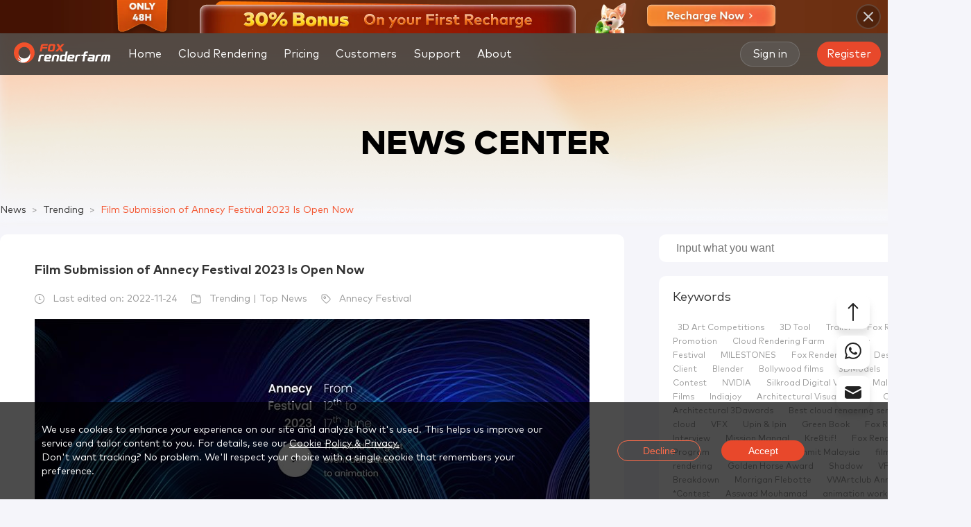

--- FILE ---
content_type: text/html; charset=utf-8
request_url: https://www.foxrenderfarm.com/news/film-submission-of-annecy-festival-2023-is-open-now/
body_size: 73241
content:
<!DOCTYPE html><html lang="en"><head><meta charSet="utf-8"/><meta http-equiv="x-ua-compatible" content="ie=edge"/><meta name="viewport" content="width=device-width, initial-scale=1, shrink-to-fit=no"/><meta name="generator" content="Gatsby 5.13.3"/><meta data-react-helmet="true" http-equiv="X-UA-Compatible" content="IE=edge,chrome=1"/><meta data-react-helmet="true" name="renderer" content="webkit"/><meta data-react-helmet="true" name="keywords" content="Annecy Festival 2023, Annecy Festival"/><meta data-react-helmet="true" name="description" content="As one of the largest and most famous international animated film festivals around the world, the 47th edition of Annecy Festival will take place in Annecy from June 12th to 17th, 2023. "/><meta data-react-helmet="true" property="og:title" content="Film Submission of Annecy Festival 2023 Is Open Now - Fox Render Farm"/><meta data-react-helmet="true" property="og:description" content="As one of the largest and most famous international animated film festivals around the world, the 47th edition of Annecy Festival will take place in Annecy from June 12th to 17th, 2023. "/><meta data-react-helmet="true" property="og:type" content="article"/><meta data-react-helmet="true" property="og:image" content="//static.rayvision.com/media/Film_Submission_of_Annecy_Festival_2023_Is_Open_Now_cover_jpg_cde22119ef.jpeg"/><meta data-react-helmet="true" property="og:url" content="https://www.foxrenderfarm.com/news/film-submission-of-annecy-festival-2023-is-open-now/"/><meta data-react-helmet="true" property="og:image:width" content="400"/><meta data-react-helmet="true" property="og:image:height" content="300"/><meta data-react-helmet="true" name="twitter:card" content="summary"/><meta data-react-helmet="true" name="twitter:site" content="@foxrenderfarm"/><meta data-react-helmet="true" name="twitter:creator" content="@FoxRenderfarm"/><meta data-react-helmet="true" name="twitter:title" content="Film Submission of Annecy Festival 2023 Is Open Now - Fox Render Farm"/><meta data-react-helmet="true" name="twitter:image" content="//static.rayvision.com/media/Film_Submission_of_Annecy_Festival_2023_Is_Open_Now_cover_jpg_cde22119ef.jpeg"/><meta data-react-helmet="true" name="twitter:description" content="As one of the largest and most famous international animated film festivals around the world, the 47th edition of Annecy Festival will take place in Annecy from June 12th to 17th, 2023. "/><style data-href="/newsAsset/styles.68640aab236400a8e02c.css" data-identity="gatsby-global-css">@font-face{font-display:fallback;font-family:MarkPro;font-weight:400;src:url(/fonts/MarkPro.woff2)}@font-face{font-display:fallback;font-family:MarkPro;font-weight:500;src:url(/fonts/MarkPro-Medium.woff2)}@font-face{font-display:fallback;font-family:MarkPro;font-weight:700;src:url(/fonts/MarkPro-Bold.woff2)}@font-face{font-display:fallback;font-family:MarkPro;font-weight:800;src:url(/fonts/MarkPro-Heavy.woff2)}</style><title data-react-helmet="true">Film Submission of Annecy Festival 2023 Is Open Now - Fox Render Farm</title><link data-react-helmet="true" rel="canonical" href="https://www.foxrenderfarm.com/news/film-submission-of-annecy-festival-2023-is-open-now/"/><style>.gatsby-image-wrapper{position:relative;overflow:hidden}.gatsby-image-wrapper picture.object-fit-polyfill{position:static!important}.gatsby-image-wrapper img{bottom:0;height:100%;left:0;margin:0;max-width:none;padding:0;position:absolute;right:0;top:0;width:100%;object-fit:cover}.gatsby-image-wrapper [data-main-image]{opacity:0;transform:translateZ(0);transition:opacity .25s linear;will-change:opacity}.gatsby-image-wrapper-constrained{display:inline-block;vertical-align:top}</style><noscript><style>.gatsby-image-wrapper noscript [data-main-image]{opacity:1!important}.gatsby-image-wrapper [data-placeholder-image]{opacity:0!important}</style></noscript><script type="module">const e="undefined"!=typeof HTMLImageElement&&"loading"in HTMLImageElement.prototype;e&&document.body.addEventListener("load",(function(e){const t=e.target;if(void 0===t.dataset.mainImage)return;if(void 0===t.dataset.gatsbyImageSsr)return;let a=null,n=t;for(;null===a&&n;)void 0!==n.parentNode.dataset.gatsbyImageWrapper&&(a=n.parentNode),n=n.parentNode;const o=a.querySelector("[data-placeholder-image]"),r=new Image;r.src=t.currentSrc,r.decode().catch((()=>{})).then((()=>{t.style.opacity=1,o&&(o.style.opacity=0,o.style.transition="opacity 500ms linear")}))}),!0);</script><style data-styled="" data-styled-version="6.1.8">html,body{width:100%;height:100%;margin:0;padding:0;background-color:#f5f5fa;outline:none;min-width:1200px;}/*!sc*/
*,*:before,*:after{-webkit-box-sizing:border-box;-moz-box-sizing:border-box;box-sizing:border-box;outline:none;}/*!sc*/
body{font-family:MarkPro;}/*!sc*/
a{text-decoration:none;color:#F3512B;cursor:pointer;}/*!sc*/
button{outline:none;margin:0;padding:0;border:1px solid transparent;cursor:pointer;}/*!sc*/
li{list-style:none;}/*!sc*/
div,dl,dt,dd,ul,ol,li,h1,h2,h3,h4,h5,h6,pre,code,form,fieldset,legend,input,button,textarea,p,blockquote,th,td{margin:0;padding:0;}/*!sc*/
button,input,select,textarea{font-size:100%;}/*!sc*/
img{border:0px;}/*!sc*/
@media (max-width: 599px){html,body{min-width:unset;}}/*!sc*/
.animate-target{opacity:0;}/*!sc*/
data-styled.g1[id="sc-global-jIbbKP1"]{content:"sc-global-jIbbKP1,"}/*!sc*/
.lmHKtQ{display:flex;justify-content:space-between;align-items:center;height:60px;width:100%;background:#282828cc;backdrop-filter:blur(30px);-webkit-backdrop-filter:blur(30px);z-index:10000;position:fixed;top:48px;margin-bottom:-60px;min-width:1280px;}/*!sc*/
@media (max-width: 599px){.lmHKtQ{margin-bottom:unset;position:fixed;top:unset;height:16.000vw;padding:0 5.333vw;background:#282828cc;min-width:unset;}}/*!sc*/
data-styled.g2[id="atoms__HeaderWrapper-sc-z7gnk3-0"]{content:"lmHKtQ,"}/*!sc*/
.vgqbd{display:flex;align-items:center;height:100%;}/*!sc*/
@media (max-width: 599px){.vgqbd{padding-left:unset;}}/*!sc*/
data-styled.g3[id="atoms__HeaderLeftWrapper-sc-z7gnk3-1"]{content:"vgqbd,"}/*!sc*/
.bkvIeL{display:flex;align-items:center;padding-right:20px;height:100%;}/*!sc*/
@media (max-width: 1739px){.bkvIeL{padding-right:10px;}}/*!sc*/
@media (max-width: 599px){.bkvIeL{padding-right:unset;}}/*!sc*/
data-styled.g4[id="atoms__HeaderRightWrapper-sc-z7gnk3-2"]{content:"bkvIeL,"}/*!sc*/
.kIaWSQ{display:flex;align-items:center;}/*!sc*/
@media (max-width: 599px){.kIaWSQ{display:none;}}/*!sc*/
data-styled.g5[id="atoms__UserActionWrapper-sc-z7gnk3-3"]{content:"kIaWSQ,"}/*!sc*/
.bTTvfs{display:flex;align-items:center;padding:0 65px 0 30px;height:100%;}/*!sc*/
.bTTvfs img{width:140px;height:30px;}/*!sc*/
@media (max-width: 1739px){.bTTvfs{padding:0 20px 0 20px;}}/*!sc*/
@media (max-width: 599px){.bTTvfs{padding:unset;width:37.333vw;height:8.000vw;}.bTTvfs img{width:37.333vw;height:8.000vw;}}/*!sc*/
data-styled.g6[id="atoms__LogoWrapper-sc-z7gnk3-4"]{content:"bTTvfs,"}/*!sc*/
.jsybnT{display:flex;height:fit-content;scrollbar-width:none;}/*!sc*/
.jsybnT::-webkit-scrollbar{display:none;}/*!sc*/
@media (max-width: 599px){.jsybnT{display:none;}}/*!sc*/
data-styled.g7[id="atoms__NavBarWrapper-sc-z7gnk3-5"]{content:"jsybnT,"}/*!sc*/
.dzkHub{display:flex;flex-shrink:0;justify-content:center;align-items:center;box-sizing:border-box;font-size:16px;font-weight:400;color:#fff;height:60px;padding:0 13px;transition:background 0.3s;}/*!sc*/
.dzkHub:hover{background:#222222;border-bottom:2px solid #f3512b;}/*!sc*/
.dzkHub:nth-child(-n + 6){margin-right:14px;}/*!sc*/
@media (max-width: 1739px){.dzkHub{padding:0 5px;}}/*!sc*/
data-styled.g8[id="atoms__NavLink-sc-z7gnk3-6"]{content:"dzkHub,"}/*!sc*/
.cVpdxB{display:flex;align-items:center;justify-content:center;padding:0 17px;height:36px;border-radius:18px;border:1px solid #99999966;color:#ffffff;transition:all 0.3s;font-size:16px;background:#66666666;margin-left:2px;white-space:nowrap;}/*!sc*/
.cVpdxB.register{display:none;}/*!sc*/
@media (max-width:1920px){.cVpdxB.register{display:flex;margin-left:25px;}}/*!sc*/
.cVpdxB:hover{background:#F3512B;border-color:#f3512b;color:#fff;}/*!sc*/
.gzyaqM{display:flex;align-items:center;justify-content:center;padding:0 14px;height:36px;border-radius:18px;border:unset;color:#ffffff;transition:all 0.3s;font-size:16px;background:linear-gradient(172.95deg, #E8482B 5.19%, #E8482B 85.35%);margin-left:unset;white-space:nowrap;}/*!sc*/
.gzyaqM.register{display:none;}/*!sc*/
@media (max-width:1920px){.gzyaqM.register{display:flex;margin-left:25px;}}/*!sc*/
.gzyaqM:hover{background:linear-gradient(172.95deg, #F3512B 5.19%, #E9743C 85.35%);border-color:#f3512b;color:#fff;}/*!sc*/
.eYGdHL{display:flex;align-items:center;justify-content:center;padding:0 14px;height:28px;border-radius:18px;border:unset;color:#ffffff;transition:all 0.3s;font-size:16px;background:linear-gradient(172.95deg, #E8482B 5.19%, #E8482B 85.35%);margin-left:unset;white-space:nowrap;}/*!sc*/
.eYGdHL.register{display:none;}/*!sc*/
@media (max-width:1920px){.eYGdHL.register{display:flex;margin-left:25px;}}/*!sc*/
.eYGdHL:hover{background:linear-gradient(172.95deg, #F3512B 5.19%, #E9743C 85.35%);border-color:#f3512b;color:#fff;}/*!sc*/
data-styled.g9[id="atoms__HeaderButton-sc-z7gnk3-7"]{content:"cVpdxB,gzyaqM,eYGdHL,"}/*!sc*/
.jzFXlT{width:320px;height:40px;border-radius:20px;background-color:#222222cc;display:flex;justify-content:center;align-items:center;position:relative;margin-left:20px;transition:all 0.3s;border:1px solid transparent;}/*!sc*/
.jzFXlT >a{margin-right:6px;}/*!sc*/
@media (max-width:1920px){.jzFXlT{display:none;}}/*!sc*/
data-styled.g10[id="atoms__EmailInputWrapper-sc-z7gnk3-8"]{content:"jzFXlT,"}/*!sc*/
.nkYMa{font-family:MarkPro;border-radius:20px;padding:0 10px 0 20px;border:none;width:100%;height:100%;background-color:transparent;outline:none;color:#ffffff;flex:1;}/*!sc*/
data-styled.g11[id="atoms__EmailInput-sc-z7gnk3-9"]{content:"nkYMa,"}/*!sc*/
.jsArYI{display:flex;flex-shrink:0;justify-content:center;align-items:center;box-sizing:border-box;font-size:16px;font-weight:400;color:#fff;height:60px;padding:0 13px;transition:background 0.3s;cursor:pointer;position:relative;}/*!sc*/
.jsArYI:hover{background:#222222;border-bottom:2px solid #f3512b;}/*!sc*/
.jsArYI:nth-child(-n + 6){margin-right:14px;}/*!sc*/
@media (max-width: 1739px){.jsArYI{padding:0 5px;}}/*!sc*/
.jsArYI >div.navDropDown{visibility:hidden;position:absolute;left:-250px;top:60px;background:#222222;}/*!sc*/
.jsArYI:hover div.navDropDown{visibility:visible;}/*!sc*/
.dEinCW{display:flex;flex-shrink:0;justify-content:center;align-items:center;box-sizing:border-box;font-size:16px;font-weight:400;color:#fff;height:60px;padding:0 13px;transition:background 0.3s;cursor:pointer;position:relative;}/*!sc*/
.dEinCW:hover{background:#222222;border-bottom:2px solid #f3512b;}/*!sc*/
.dEinCW:nth-child(-n + 6){margin-right:14px;}/*!sc*/
@media (max-width: 1739px){.dEinCW{padding:0 5px;}}/*!sc*/
.dEinCW >div.navDropDown{visibility:hidden;position:absolute;left:0px;top:60px;background:#222222;}/*!sc*/
.dEinCW:hover div.navDropDown{visibility:visible;}/*!sc*/
data-styled.g12[id="atoms__NavDropDownWrapper-sc-z7gnk3-10"]{content:"jsArYI,dEinCW,"}/*!sc*/
.kQhXw{display:flex;align-items:center;height:42px;padding:0 20px;color:#fff;width:100%;white-space:nowrap;transition:background 0.3s;background:#222222;}/*!sc*/
.kQhXw:hover{background:#181818;border-bottom:2px solid #f3512b;}/*!sc*/
data-styled.g13[id="atoms__NavDropDownItem-sc-z7gnk3-11"]{content:"kQhXw,"}/*!sc*/
.hUcKJD{display:none;z-index:10000;}/*!sc*/
@media (max-width: 599px){.hUcKJD{display:block;margin-left:5.333vw;}}/*!sc*/
data-styled.g18[id="atoms__MobileMenuWrapper-sc-z7gnk3-16"]{content:"hUcKJD,"}/*!sc*/
.dVxCNK >svg{width:4.400vw;height:3.200vw;}/*!sc*/
data-styled.g19[id="atoms__MenuIconWrapper-sc-z7gnk3-17"]{content:"dVxCNK,"}/*!sc*/
.bXxMnG{display:flex;align-items:center;padding:20px;}/*!sc*/
data-styled.g26[id="atoms__SupportDropDownWrapper-sc-z7gnk3-24"]{content:"bXxMnG,"}/*!sc*/
.hnHrBf{position:relative;width:270px;height:160px;border-radius:10px;background:linear-gradient( 285.35deg,rgba(243,81,43,0.1) 12.22%,rgba(51,51,51,0.2) 89.84% );padding-left:20px;}/*!sc*/
.hnHrBf::before{content:'';position:absolute;inset:0;border-radius:10px;padding:1px;background:linear-gradient(180deg,rgba(51,51,51,0.7) 0%,rgba(245,92,30,0.2) 100%);mask:linear-gradient(#fff 0 0) content-box,linear-gradient(#fff 0 0);-webkit-mask-composite:xor;-webkit-mask:linear-gradient(#fff 0 0) content-box,linear-gradient(#fff 0 0);mask-composite:exclude;}/*!sc*/
.hnHrBf:hover{background:linear-gradient(180deg,#333333 0%,rgba(243,81,43,0.6) 100%);}/*!sc*/
@media (max-width: 599px){.hnHrBf{display:flex;align-items:center;width:86.667vw;height:10.667vw;border-radius:1.333vw;margin-bottom:2.933vw;padding-left:4.000vw;}}/*!sc*/
data-styled.g27[id="atoms__SupportDownloadWrapper-sc-z7gnk3-25"]{content:"hnHrBf,"}/*!sc*/
.kBZFge{background:#f3512b;position:absolute;top:0;right:0;padding:3px 20px;width:fit-content;border-radius:0px 10px 0px 10px;font-size:14px;font-weight:400;color:#fff;}/*!sc*/
@media (max-width: 599px){.kBZFge{padding:0.600vw 4.000vw;border-radius:0px 2.000vw 0px 2.000vw;font-size:3.200vw;}}/*!sc*/
data-styled.g28[id="atoms__FreeIcon-sc-z7gnk3-26"]{content:"kBZFge,"}/*!sc*/
.gJRSpI{font-size:16px;font-weight:800;line-height:20.28px;margin-top:30px;color:#fff;}/*!sc*/
@media (max-width: 599px){.gJRSpI{font-size:3.733vw;margin-top:unset;}}/*!sc*/
data-styled.g29[id="atoms__DownloadTitle-sc-z7gnk3-27"]{content:"gJRSpI,"}/*!sc*/
.jNKEB{display:flex;color:#fff;margin-top:10px;font-size:14px;font-weight:400;line-height:17.75px;}/*!sc*/
.jNKEB >svg{margin-right:10px;}/*!sc*/
data-styled.g30[id="atoms__DownloadItem-sc-z7gnk3-28"]{content:"jNKEB,"}/*!sc*/
.bTUtAA{width:1px;height:180px;margin:0 30px 0 20px;background:#333333;}/*!sc*/
data-styled.g31[id="atoms__SupportCenterDivider-sc-z7gnk3-29"]{content:"bTUtAA,"}/*!sc*/
.eBVdOy{display:flex;flex-direction:column;align-items:center;}/*!sc*/
data-styled.g32[id="atoms__SupportRightWrapper-sc-z7gnk3-30"]{content:"eBVdOy,"}/*!sc*/
.iAVuDq{display:flex;border-bottom:1px solid #333333;padding-bottom:20px;margin-bottom:18px;}/*!sc*/
data-styled.g33[id="atoms__SupportItemWrapper-sc-z7gnk3-31"]{content:"iAVuDq,"}/*!sc*/
.cbSyci{display:flex;flex-direction:column;}/*!sc*/
data-styled.g34[id="atoms__SupportColumnWrapper-sc-z7gnk3-32"]{content:"cbSyci,"}/*!sc*/
.eWpnev{padding:10px;width:100%;min-width:180px;font-size:14px;font-weight:400;transition:background 0.3s;box-sizing:border-box;border-bottom:2px solid transparent;color:#fff;}/*!sc*/
.eWpnev:hover{border-bottom:2px solid #f3512b;background:#181818;}/*!sc*/
data-styled.g35[id="atoms__SupportItem-sc-z7gnk3-33"]{content:"eWpnev,"}/*!sc*/
.eDBKTD{display:flex;align-items:center;font-size:16px;font-weight:400;color:#999999;transition:color 0.3s;}/*!sc*/
.eDBKTD svg{margin-right:10px;}/*!sc*/
.eDBKTD:hover{color:#fff;}/*!sc*/
data-styled.g36[id="atoms__SupportContact-sc-z7gnk3-34"]{content:"eDBKTD,"}/*!sc*/
.cxXzCx{display:flex;justify-content:center;width:100%;height:560px;background:#181818;min-width:max-content;position:relative;}/*!sc*/
@media (max-width: 599px){.cxXzCx{height:fit-content;left:unset;}}/*!sc*/
data-styled.g83[id="atoms__FooterContainer-sc-1fif37-0"]{content:"cxXzCx,"}/*!sc*/
.kiZeWD{width:1200px;margin-top:40px;}/*!sc*/
@media (max-width: 599px){.kiZeWD{width:100vw;margin-top:8.000vw;padding:0 5.333vw;}}/*!sc*/
data-styled.g84[id="atoms__FooterWrap-sc-1fif37-1"]{content:"kiZeWD,"}/*!sc*/
.gKzCbo{display:flex;justify-content:space-between;}/*!sc*/
@media (max-width: 599px){.gKzCbo{flex-direction:column;align-items:center;}}/*!sc*/
data-styled.g85[id="atoms__FooterUpWrap-sc-1fif37-2"]{content:"gKzCbo,"}/*!sc*/
.IhWzY{height:fit-content;}/*!sc*/
.IhWzY >img{width:234px;height:50px;cursor:pointer;}/*!sc*/
@media (max-width: 599px){.IhWzY >img{width:49.867vw;height:10.667vw;}}/*!sc*/
data-styled.g87[id="atoms__FooterLogo-sc-1fif37-4"]{content:"IhWzY,"}/*!sc*/
.kpoQLi{font-size:14px;color:#ffffff;margin-top:10px;}/*!sc*/
@media (max-width: 599px){.kpoQLi{font-size:3.200vw;margin-top:1.333vw;}}/*!sc*/
data-styled.g88[id="atoms__FooterTitle-sc-1fif37-5"]{content:"kpoQLi,"}/*!sc*/
.cIyzA{display:flex;flex-direction:column;justify-content:center;align-items:center;width:280px;height:150px;border-radius:10px;margin-top:22px;background:#222222;position:relative;}/*!sc*/
@media (max-width: 599px){.cIyzA{margin-top:4.000vw;width:89.333vw;height:40.000vw;border-radius:2.667vw;}}/*!sc*/
data-styled.g89[id="atoms__FacebookWrap-sc-1fif37-6"]{content:"cIyzA,"}/*!sc*/
.fukghL{width:110px;height:36px;}/*!sc*/
@media (max-width: 599px){.fukghL{width:29.333vw;height:9.600vw;}}/*!sc*/
data-styled.g90[id="atoms__FacebookScore-sc-1fif37-7"]{content:"fukghL,"}/*!sc*/
.fcVOQU{width:140px;height:24px;margin-top:5px;}/*!sc*/
@media (max-width: 599px){.fcVOQU{margin-top:1.333vw;width:37.333vw;height:6.400vw;}}/*!sc*/
data-styled.g91[id="atoms__FacebookStar-sc-1fif37-8"]{content:"fcVOQU,"}/*!sc*/
.phfFR{position:absolute;top:12px;right:12px;width:40px;height:40px;}/*!sc*/
@media (max-width: 599px){.phfFR{top:3.200vw;right:10.400vw;width:10.667vw;height:10.667vw;}}/*!sc*/
data-styled.g92[id="atoms__FacebookRoundIcon-sc-1fif37-9"]{content:"phfFR,"}/*!sc*/
.gUCuzr{margin-top:7px;font-size:16px;font-weight:700;color:#ffffff;}/*!sc*/
@media (max-width: 599px){.gUCuzr{font-size:4.267vw;margin-top:1.867vw;}}/*!sc*/
data-styled.g93[id="atoms__FacebookTitle-sc-1fif37-10"]{content:"gUCuzr,"}/*!sc*/
.cpoRUZ{margin-top:3px;font-size:12px;color:#ffffff;}/*!sc*/
@media (max-width: 599px){.cpoRUZ{font-size:3.200vw;margin-top:0.800vw;}}/*!sc*/
data-styled.g94[id="atoms__FacebookDesc-sc-1fif37-11"]{content:"cpoRUZ,"}/*!sc*/
.fWVRLn{display:flex;align-items:center;width:280px;height:80px;border-radius:6px;background:#222222;margin-top:20px;}/*!sc*/
@media (max-width: 599px){.fWVRLn{margin-top:4.000vw;width:89.333vw;height:21.333vw;border-radius:1.600vw;}}/*!sc*/
data-styled.g95[id="atoms__AssociationWrap-sc-1fif37-12"]{content:"fWVRLn,"}/*!sc*/
.dAPRrD{width:109px;height:48px;margin:0 20px 0 10px;}/*!sc*/
@media (max-width: 599px){.dAPRrD{margin:0 11.733vw 0 5.333vw;width:28.933vw;height:12.800vw;}}/*!sc*/
data-styled.g96[id="atoms__TNPImg-sc-1fif37-13"]{content:"dAPRrD,"}/*!sc*/
.hVumlQ{width:126px;height:46px;}/*!sc*/
@media (max-width: 599px){.hVumlQ{width:34.933vw;height:12.800vw;}}/*!sc*/
data-styled.g97[id="atoms__BlenderImg-sc-1fif37-14"]{content:"hVumlQ,"}/*!sc*/
.kkUUis{margin-top:20px;}/*!sc*/
@media (max-width: 599px){.kkUUis{display:flex;justify-content:center;margin-top:4.000vw;}}/*!sc*/
data-styled.g98[id="atoms__SocialMedia-sc-1fif37-15"]{content:"kkUUis,"}/*!sc*/
.kPfvlQ{width:fit-content;height:fit-content;}/*!sc*/
.kPfvlQ >svg{transition:all 0.3s;fill:#dddddd;}/*!sc*/
.kPfvlQ >svg:hover{fill:#f3512b;}/*!sc*/
.kPfvlQ:nth-child(-n + 4){margin-right:20px;}/*!sc*/
data-styled.g99[id="atoms__LinkIcon-sc-1fif37-16"]{content:"kPfvlQ,"}/*!sc*/
.llDOrY{width:510px;display:flex;justify-content:space-between;}/*!sc*/
@media (max-width: 599px){.llDOrY{margin-top:6.667vw;width:100%;}}/*!sc*/
data-styled.g100[id="atoms__FooterUpCenterWrap-sc-1fif37-17"]{content:"llDOrY,"}/*!sc*/
.nFinG{display:flex;flex-direction:column;margin-top:unset;}/*!sc*/
@media (max-width: 599px){.nFinG{margin-top:unset;}}/*!sc*/
.jXlXVO{display:flex;flex-direction:column;margin-top:30px;}/*!sc*/
@media (max-width: 599px){.jXlXVO{margin-top:4.000vw;}}/*!sc*/
data-styled.g101[id="atoms__LinkListWrap-sc-1fif37-18"]{content:"nFinG,jXlXVO,"}/*!sc*/
.jFoXkg{font-size:14px;font-weight:700;color:#fff;margin-bottom:10px;}/*!sc*/
@media (max-width: 599px){.jFoXkg{font-size:3.733vw;margin-bottom:3.200vw;}}/*!sc*/
data-styled.g102[id="atoms__LinkListTitle-sc-1fif37-19"]{content:"jFoXkg,"}/*!sc*/
.hWndhh{color:#dddddd;font-size:14px;font-weight:400;margin-bottom:5px;transition:all 0.3s;}/*!sc*/
.hWndhh:hover{color:#fb6244;}/*!sc*/
@media (max-width: 599px){.hWndhh{font-size:2.667vw;margin-bottom:2.133vw;}}/*!sc*/
data-styled.g103[id="atoms__LinkItem-sc-1fif37-20"]{content:"hWndhh,"}/*!sc*/
.hRaAJM{color:#dddddd;font-size:14px;font-weight:400;line-height:20px;margin-bottom:20px;}/*!sc*/
@media (max-width: 599px){.hRaAJM{font-size:2.667vw;margin-bottom:2.667vw;line-height:5.333vw;}}/*!sc*/
data-styled.g104[id="atoms__ContactItem-sc-1fif37-21"]{content:"hRaAJM,"}/*!sc*/
.gbHBSH{display:flex;}/*!sc*/
data-styled.g105[id="atoms__MessageUsIconWrap-sc-1fif37-22"]{content:"gbHBSH,"}/*!sc*/
.erMepO{display:flex;justify-content:center;align-items:center;width:40px;height:40px;border-radius:10px;background:#333333;transition:all 0.3s;}/*!sc*/
.erMepO >svg{fill:#dddddd;}/*!sc*/
.erMepO:hover{background:#f3512b;}/*!sc*/
.erMepO:hover >svg{fill:#ffffff;}/*!sc*/
.erMepO:nth-child(-n + 3){margin-right:18px;}/*!sc*/
@media (max-width: 599px){.erMepO{width:8.000vw;height:8.000vw;border-radius:2.667vw;}.erMepO >svg{width:4.933vw;}.erMepO:nth-child(-n + 3){margin-right:2.133vw;}.erMepO.telegram svg{position:relative;left:-2px;}}/*!sc*/
data-styled.g106[id="atoms__MessageUsIcon-sc-1fif37-23"]{content:"erMepO,"}/*!sc*/
.ccJbtw{display:flex;flex-direction:column;align-items:center;width:300px;height:360px;border-radius:12px;background:#222222;}/*!sc*/
@media (max-width: 599px){.ccJbtw{margin-top:8.000vw;width:89.333vw;height:96.000vw;border-radius:3.200vw;}}/*!sc*/
data-styled.g107[id="atoms__FooterUpRightWrap-sc-1fif37-24"]{content:"ccJbtw,"}/*!sc*/
.fTsYmZ{font-size:20px;font-weight:700;color:#fff;margin:20px 0;}/*!sc*/
@media (max-width: 599px){.fTsYmZ{margin:5.333vw 0;font-size:5.333vw;}}/*!sc*/
data-styled.g108[id="atoms__NewsletterTitle-sc-1fif37-25"]{content:"fTsYmZ,"}/*!sc*/
.gPXNYl{width:260px;font-size:14px;font-weight:400;color:#999999;text-align:center;margin-bottom:30px;}/*!sc*/
@media (max-width: 599px){.gPXNYl{margin-bottom:8.000vw;font-size:3.200vw;width:69.333vw;}}/*!sc*/
data-styled.g109[id="atoms__NewsletterDesc-sc-1fif37-26"]{content:"gPXNYl,"}/*!sc*/
.dgJBA-D{display:flex;flex-direction:column;align-items:center;}/*!sc*/
data-styled.g110[id="atoms__NewsletterForm-sc-1fif37-27"]{content:"dgJBA-D,"}/*!sc*/
.cexMLL{font-family:MarkPro;font-size:14px;width:260px;height:40px;border-radius:4px;border:1px solid #333333;outline:none;background:#181818;color:#fff;padding:0 20px;margin-bottom:20px;}/*!sc*/
@media (max-width: 599px){.cexMLL{font-size:3.200vw;padding:0 5.333vw;border-radius:1.067vw;}.cexMLL::placeholder{text-align:center;}}/*!sc*/
.bbZrgY{font-family:MarkPro;font-size:14px;width:260px;height:40px;border-radius:4px;border:1px solid #333333;outline:none;background:#181818;color:#fff;padding:0 20px;margin-bottom:unset;}/*!sc*/
@media (max-width: 599px){.bbZrgY{font-size:3.200vw;padding:0 5.333vw;border-radius:1.067vw;}.bbZrgY::placeholder{text-align:center;}}/*!sc*/
data-styled.g111[id="atoms__NewsletterInput-sc-1fif37-28"]{content:"cexMLL,bbZrgY,"}/*!sc*/
.iyGAzW{display:flex;justify-content:center;align-items:center;color:#fff;width:196px;height:40px;border-radius:20px;background:linear-gradient(180deg,#f3512b 0%,#f55c1e 100%);margin-top:40px;transition:all 0.3s;cursor:pointer;}/*!sc*/
.iyGAzW:hover{box-shadow:0px 10px 10px 0px #f3512b4d;}/*!sc*/
@media (max-width: 599px){.iyGAzW{width:52.267vw;height:10.800vw;border-radius:5.333vw;margin-top:10.667vw;font-size:4.267vw;}}/*!sc*/
data-styled.g112[id="atoms__NewsletterButton-sc-1fif37-29"]{content:"iyGAzW,"}/*!sc*/
.hVRslr{width:100%;height:1px;background:#444444;margin:45px 0 30px;}/*!sc*/
@media (max-width: 599px){.hVRslr{margin:8.800vw 0 5.333vw;height:0.267vw;}}/*!sc*/
data-styled.g113[id="atoms__FooterDivider-sc-1fif37-30"]{content:"hVRslr,"}/*!sc*/
.fsEejQ{width:100%;display:flex;justify-content:space-between;align-items:center;color:#666666;font-size:14px;}/*!sc*/
@media (max-width: 599px){.fsEejQ{flex-direction:column;font-size:2.667vw;margin-bottom:7.467vw;}}/*!sc*/
data-styled.g114[id="atoms__FooterDownWrap-sc-1fif37-31"]{content:"fsEejQ,"}/*!sc*/
.bnfDXO >a{color:#666666;}/*!sc*/
.bnfDXO >a:first-child{margin-right:20px;}/*!sc*/
@media (max-width: 599px){.bnfDXO{margin-top:4.133vw;}}/*!sc*/
data-styled.g115[id="atoms__FooterDownLinkWrap-sc-1fif37-32"]{content:"bnfDXO,"}/*!sc*/
.lpnBD{position:fixed;display:flex;align-items:flex-end;flex-direction:column;bottom:130px;right:26px;cursor:pointer;z-index:10;}/*!sc*/
@media (max-width: 599px){.lpnBD{bottom:95px;right:25px;}}/*!sc*/
data-styled.g116[id="atoms__Wrapper-sc-dom3j1-0"]{content:"lpnBD,"}/*!sc*/
.fdZdIk{display:flex;justify-content:center;align-items:center;width:48px;height:48px;border-radius:10px;background:#fff;margin-bottom:10px;transition:all 0.3s;box-shadow:0px 10px 10px 0px #99999940;}/*!sc*/
.fdZdIk svg{fill:#222222;transition:all 0.3s;}/*!sc*/
.fdZdIk:hover{background:#fff;}/*!sc*/
.fdZdIk:hover svg{fill:#F3512B;}/*!sc*/
@media (max-width: 599px){.fdZdIk{display:flex;}}/*!sc*/
.eKKEzR{display:flex;justify-content:center;align-items:center;width:48px;height:48px;border-radius:10px;background:#fff;margin-bottom:10px;transition:all 0.3s;box-shadow:0px 10px 10px 0px #99999940;}/*!sc*/
.eKKEzR svg{fill:#222222;transition:all 0.3s;}/*!sc*/
.eKKEzR:hover{background:#F3512B;}/*!sc*/
.eKKEzR:hover svg{fill:#fff;}/*!sc*/
@media (max-width: 599px){.eKKEzR{display:none;}}/*!sc*/
data-styled.g117[id="atoms__FloatIcon-sc-dom3j1-1"]{content:"fdZdIk,eKKEzR,"}/*!sc*/
.gGTOEN{display:flex;align-items:center;width:48px;height:48px;background:#fff;border-radius:10px;transition:all 300ms cubic-bezier(0.4,0,0.2,1) 0ms;cursor:pointer;overflow:hidden;box-shadow:0px 10px 10px 0px #99999940;}/*!sc*/
.gGTOEN svg{fill:#222222;transition:all 0.3s;margin:0 12px;flex-shrink:0;}/*!sc*/
.gGTOEN:hover{width:310px;background:#f3512b;box-shadow:0px 10px 10px 0px #f3512b40;}/*!sc*/
.gGTOEN:hover svg{fill:#fff;}/*!sc*/
@media (max-width: 599px){.gGTOEN{display:none;}}/*!sc*/
data-styled.g118[id="atoms__EmailItem-sc-dom3j1-2"]{content:"gGTOEN,"}/*!sc*/
.bxnvxR{font-weight:700;font-size:14px;color:#ffffff;}/*!sc*/
data-styled.g119[id="atoms__Anchor-sc-dom3j1-3"]{content:"bxnvxR,"}/*!sc*/
.bJCkAk{display:none;}/*!sc*/
@media (max-width: 599px){.bJCkAk{display:flex;position:fixed;bottom:0;width:100%;z-index:100;}}/*!sc*/
data-styled.g120[id="atoms__Wrapper-sc-1yv7au3-0"]{content:"bJCkAk,"}/*!sc*/
.lbCxYY{display:flex;align-items:center;justify-content:center;font-size:4.267vw;font-weight:400;line-height:5.067vw;width:50%;height:10.667vw;text-align:center;background:#fb6b4a;color:#fff;}/*!sc*/
data-styled.g121[id="atoms__RedButton-sc-1yv7au3-1"]{content:"lbCxYY,"}/*!sc*/
.jKJrIf{display:flex;align-items:center;justify-content:center;font-size:4.267vw;font-weight:400;line-height:5.067vw;width:50%;height:10.667vw;text-align:center;background:#fff;color:#fb6b4a;}/*!sc*/
data-styled.g122[id="atoms__WhiteButton-sc-1yv7au3-2"]{content:"jKJrIf,"}/*!sc*/
.gNFEIP{display:none;}/*!sc*/
@media (max-width: 599px){.gNFEIP{display:block;width:100%;height:10.667vw;}}/*!sc*/
data-styled.g123[id="atoms__Placeholder-sc-1yv7au3-3"]{content:"gNFEIP,"}/*!sc*/
.filEFn{display:flex;align-items:center;justify-content:center;width:100%;height:48px;top:0px;position:fixed;z-index:1000;overflow:hidden;background-image:url([data-uri]);background-size:cover;}/*!sc*/
@media (max-width:1500px){.filEFn{justify-content:center;}}/*!sc*/
@media (max-width: 599px){.filEFn{display:none;}}/*!sc*/
data-styled.g124[id="atoms__Wrapper-sc-v6xicw-0"]{content:"filEFn,"}/*!sc*/
.iAGCRX{width:auto;height:48px;}/*!sc*/
data-styled.g125[id="atoms__CenterImg-sc-v6xicw-1"]{content:"iAGCRX,"}/*!sc*/
.gWEVup{cursor:pointer;width:36px;height:36px;position:absolute;right:10px;}/*!sc*/
@media (max-width:1500px){.gWEVup{margin-right:0;position:absolute;right:10px;top:6px;}}/*!sc*/
data-styled.g126[id="atoms__CloseIconWrapper-sc-v6xicw-2"]{content:"gWEVup,"}/*!sc*/
.gaUrxJ{padding-top:48px;}/*!sc*/
@media (max-width: 599px){.gaUrxJ{padding-top:unset;}}/*!sc*/
data-styled.g127[id="atoms__Main-sc-n2l3d5-0"]{content:"gaUrxJ,"}/*!sc*/
.bGxups{display:block;max-width:910px;overflow:hidden;white-space:nowrap;text-overflow:ellipsis;padding:0;margin:0;}/*!sc*/
.bGxups a{color:#333333;}/*!sc*/
@media (max-width:599px){.bGxups{max-width:85%;margin:0 auto;}}/*!sc*/
.bGxups li{display:inline;font-size:14px;margin:0;}/*!sc*/
.bGxups li *{display:inline;}/*!sc*/
.bGxups li::after{content:">";padding:0 8px;color:#999999;}/*!sc*/
.bGxups li:last-child::after{content:'';color:#999999;padding:0;}/*!sc*/
.bGxups li:last-child a{color:#F3512B;}/*!sc*/
.bGxups li h2{display:inline;font-size:14px;font-weight:300;}/*!sc*/
data-styled.g135[id="atoms__BreadcrumbContainer-sc-mff8xq-0"]{content:"bGxups,"}/*!sc*/
.bRzbRR{margin:5px 0;}/*!sc*/
data-styled.g168[id="atom__ShareContainer-sc-171tm1p-0"]{content:"bRzbRR,"}/*!sc*/
.dyKteR{background-color:#fff;width:100%;border-radius:10px;padding:40px 50px;margin-bottom:40px;}/*!sc*/
@media (max-width: 599px){.dyKteR{padding:5.067vw;}}/*!sc*/
data-styled.g171[id="atom__MainContent-sc-f3oor4-2"]{content:"dyKteR,"}/*!sc*/
.fkcZWa{font-size:18px;line-height:24px;color:#333333;margin-bottom:20px;}/*!sc*/
data-styled.g172[id="atom__Title-sc-f3oor4-3"]{content:"fkcZWa,"}/*!sc*/
.jESLKf{display:flex;align-items:center;margin-bottom:20px;flex-wrap:wrap;}/*!sc*/
data-styled.g173[id="atom__MessageBox-sc-f3oor4-4"]{content:"jESLKf,"}/*!sc*/
.bpzAVK{margin-right:20px;color:#999;display:flex;font-size:14px;align-items:center;}/*!sc*/
.bpzAVK svg{width:14px;height:14px;margin-right:12px;}/*!sc*/
data-styled.g174[id="atom__MessageBoxItem-sc-f3oor4-5"]{content:"bpzAVK,"}/*!sc*/
.jHOfds{display:block;max-width:100%;height:auto;margin:4px auto;}/*!sc*/
data-styled.g175[id="atom__ShareImg-sc-f3oor4-6"]{content:"jHOfds,"}/*!sc*/
.ewKXOd{margin-top:20px;}/*!sc*/
.ewKXOd h1{font-size:18px;}/*!sc*/
.ewKXOd h2,.ewKXOd h3{font-size:16px;font-weight:700;}/*!sc*/
@media (max-width: 599px){.ewKXOd h2,.ewKXOd h3{font-size:2.667vw;}}/*!sc*/
.ewKXOd h2,.ewKXOd h3,.ewKXOd p{margin:20px 0;font-size:16px;line-height:24px;color:#333;}/*!sc*/
.ewKXOd img{display:block;max-width:100%;height:auto;margin:4px auto;}/*!sc*/
.ewKXOd iframe,.ewKXOd video{max-width:100%;}/*!sc*/
.ewKXOd span{display:block;}/*!sc*/
.ewKXOd ol li{list-style:decimal;list-style-position:inside;}/*!sc*/
.ewKXOd ul li{list-style:disc;}/*!sc*/
.ewKXOd ul,.ewKXOd ol{padding-left:17px;}/*!sc*/
.ewKXOd em,.ewKXOd ul,.ewKXOd ol,.ewKXOd p{margin:20px 0;}/*!sc*/
.ewKXOd table{margin:20px auto;}/*!sc*/
.ewKXOd table img{display:inline;}/*!sc*/
.ewKXOd div{text-align:center;}/*!sc*/
.ewKXOd div p.center{margin:auto;display:inline-flex;flex-direction:column;align-items:flex-start;}/*!sc*/
.ewKXOd div p.center img{margin:20px auto;}/*!sc*/
.ewKXOd *.center{text-align:center;}/*!sc*/
.ewKXOd *.bold{font-weight:bold;}/*!sc*/
.ewKXOd *.img-source{text-align:center;font-size:12px;color:#999;word-break:break-word;}/*!sc*/
data-styled.g176[id="atom__ArticleContent-sc-f3oor4-7"]{content:"ewKXOd,"}/*!sc*/
.bSqASI{width:1400px;margin:53px auto 0 auto;}/*!sc*/
@media (max-width: 599px){.bSqASI{width:100vw;}}/*!sc*/
data-styled.g177[id="atom__BreadcrumbBox-sc-f3oor4-8"]{content:"bSqASI,"}/*!sc*/
.kQXCxF{margin-top:10px;margin-bottom:60px;width:1400px;margin:0 auto;display:flex;justify-content:space-between;margin-bottom:60px;}/*!sc*/
@media (max-width:1350px){.kQXCxF{flex-wrap:wrap;margin-bottom:60px;}}/*!sc*/
@media (max-width: 599px){.kQXCxF{width:100vw;}}/*!sc*/
data-styled.g178[id="common__Content-sc-1icxou2-0"]{content:"kQXCxF,"}/*!sc*/
.MroTP{max-width:900px;}/*!sc*/
data-styled.g179[id="common__LeftContent-sc-1icxou2-1"]{content:"MroTP,"}/*!sc*/
.cmtspc{width:450px;}/*!sc*/
@media (max-width: 599px){.cmtspc{display:none;}}/*!sc*/
data-styled.g180[id="common__RightContent-sc-1icxou2-2"]{content:"cmtspc,"}/*!sc*/
.jvCyBT{width:450px;}/*!sc*/
data-styled.g181[id="atom__RightSectionsWrap-sc-1fnsfwb-0"]{content:"jvCyBT,"}/*!sc*/
.jdccCM{background-color:white;border-radius:10px;margin-bottom:30px;padding:20px;}/*!sc*/
data-styled.g182[id="atom__Container-sc-1rfsdr4-0"]{content:"jdccCM,"}/*!sc*/
.cHQoOq{display:flex;flex:1;align-items:center;padding:5px 5px 5px 25px;margin-bottom:20px;}/*!sc*/
data-styled.g183[id="atom__KeywordsSectionWrap-sc-1rfsdr4-1"]{content:"cHQoOq,"}/*!sc*/
.kczKsj{border:none;flex-grow:1;margin-right:10px;}/*!sc*/
data-styled.g184[id="atom__KeywordsInput-sc-1rfsdr4-2"]{content:"kczKsj,"}/*!sc*/
.iluYQT{background-color:#111;width:100px;height:30px;border-radius:10px;font-size:14px;color:#fff;transition:all 0.2s ease-in;}/*!sc*/
.iluYQT:hover{background-color:#f3512b;box-shadow:0px 10px 20px 0px #f3512b4d;}/*!sc*/
data-styled.g185[id="atom__KeywordsButton-sc-1rfsdr4-3"]{content:"iluYQT,"}/*!sc*/
.dqxTXF{width:100%;}/*!sc*/
data-styled.g186[id="atom__SearchSectionsWrap-sc-1rfsdr4-4"]{content:"dqxTXF,"}/*!sc*/
.cPzsWc{max-height:300px;overflow:auto;}/*!sc*/
data-styled.g187[id="atom__SearchSectionsContent-sc-1rfsdr4-5"]{content:"cPzsWc,"}/*!sc*/
.hxSHmY{font-size:18px;color:#333;margin-bottom:20px;}/*!sc*/
data-styled.g188[id="atom__Title-sc-1rfsdr4-6"]{content:"hxSHmY,"}/*!sc*/
.krFkc{padding:0;height:300px;}/*!sc*/
.krFkc .swiper-nav-wrap{display:flex;justify-content:center;width:100%;bottom:20px;}/*!sc*/
data-styled.g189[id="atom__ADSectionWrap-sc-1rfsdr4-7"]{content:"krFkc,"}/*!sc*/
.irJGQr{display:block;font-size:16px;color:#666;border-bottom:1px solid #f6f7fb;padding:10px 20px;border-radius:6px;cursor:pointer;transition:all 0.3s;}/*!sc*/
.irJGQr:hover{color:#333333;font-weight:700;background-color:#f6f7fb;}/*!sc*/
data-styled.g191[id="atom__CategoriesListItem-sc-1rfsdr4-9"]{content:"irJGQr,"}/*!sc*/
.eMsleb{width:100%;height:300px;border-radius:10px;}/*!sc*/
data-styled.g193[id="atom__AdImage-sc-1rfsdr4-11"]{content:"eMsleb,"}/*!sc*/
.kIUBxT{position:relative;z-index:2;}/*!sc*/
data-styled.g194[id="atom__SwiperWrap-sc-15wgw2p-0"]{content:"kIUBxT,"}/*!sc*/
.bbBttX{width:1400px;margin:0 auto;}/*!sc*/
@media (max-width: 1279px){.bbBttX{width:80.000vw;}}/*!sc*/
@media (max-width: 599px){.bbBttX{max-width:1400;width:auto;width:89.333vw;}}/*!sc*/
data-styled.g197[id="atom__SwiperNavContainer-sc-15wgw2p-3"]{content:"bbBttX,"}/*!sc*/
.eeFfuU{width:100%;height:80px;display:flex;margin-top:20px;margin-bottom:20px;cursor:pointer;}/*!sc*/
data-styled.g198[id="atom__ListItemWrap-sc-1ia4wdf-0"]{content:"eeFfuU,"}/*!sc*/
.bntzMH{font-size:14px;color:#999;line-height:18px;}/*!sc*/
data-styled.g199[id="atom__Text-sc-1ia4wdf-1"]{content:"bntzMH,"}/*!sc*/
.gyJKpY{font-size:14px;font-weight:700;line-height:18px;color:#333;width:260px;height:54px;margin-bottom:6px;word-wrap:break-word;display:-webkit-box;overflow:hidden;-webkit-line-clamp:3;-webkit-box-orient:vertical;cursor:pointer;}/*!sc*/
.gyJKpY:hover{color:#f3512b;}/*!sc*/
data-styled.g201[id="atom__Title-sc-1ia4wdf-3"]{content:"gyJKpY,"}/*!sc*/
.ewdZyJ{width:140px;height:80px;border-radius:6px;overflow:hidden;margin-right:10px;}/*!sc*/
data-styled.g204[id="atom__ListItemImages-sc-1ia4wdf-6"]{content:"ewdZyJ,"}/*!sc*/
.aXRyh{display:flex;flex-direction:column;justify-content:space-between;flex-grow:1;}/*!sc*/
data-styled.g205[id="atom__ListItemWrapRight-sc-1ia4wdf-7"]{content:"aXRyh,"}/*!sc*/
.ewPEwQ{font-size:12px;color:#999;padding:5px 7px;margin-right:8px;margin-bottom:10px;border-radius:4px;cursor:pointer;transition:all 0.3s;}/*!sc*/
.ewPEwQ:hover{color:#f3512b;background-color:#ffecda;}/*!sc*/
data-styled.g206[id="atom__TagWrap-sc-rsy88w-0"]{content:"ewPEwQ,"}/*!sc*/
.eRJUIb{font-size:16px;color:#666;padding-left:50px;padding-right:50px;background-color:#f5f5fa;width:100%;text-align:center;position:relative;margin-bottom:40px;}/*!sc*/
.eRJUIb::after{content:'';height:1px;width:calc(50% - 90px);position:absolute;background-color:#eee;left:0;top:0;bottom:0;margin-top:auto;margin-bottom:auto;}/*!sc*/
.eRJUIb::before{content:'';height:1px;width:calc(50% - 90px);position:absolute;background-color:#eee;right:0;top:0;bottom:0;margin-top:auto;margin-bottom:auto;}/*!sc*/
data-styled.g207[id="atom__TitleContent-sc-1mguql0-0"]{content:"eRJUIb,"}/*!sc*/
.kEPMBj{margin-bottom:60px;}/*!sc*/
data-styled.g208[id="atom__InterestedArtWrap-sc-1mguql0-1"]{content:"kEPMBj,"}/*!sc*/
.kYqFsp{width:100%;display:flex;}/*!sc*/
@media (max-width: 599px){.kYqFsp{flex-direction:column;align-items:center;}}/*!sc*/
data-styled.g209[id="atom__InterestedItemWrap-sc-1mguql0-2"]{content:"kYqFsp,"}/*!sc*/
.kdWZku{font-size:14px;color:#999;line-height:20px;}/*!sc*/
data-styled.g211[id="atom__Text-sc-1bp2r6c-1"]{content:"kdWZku,"}/*!sc*/
.duJJfD{margin-top:20px;margin-bottom:6px;}/*!sc*/
data-styled.g212[id="atom__Time-sc-1bp2r6c-2"]{content:"duJJfD,"}/*!sc*/
.cCxHDu{font-size:18px;font-weight:700;line-height:24px;color:#333;height:80px;cursor:pointer;display:-webkit-box;overflow:hidden;-webkit-line-clamp:3;-webkit-box-orient:vertical;transition:all 0.3s ease-out;}/*!sc*/
.cCxHDu:hover{color:#F3512B;}/*!sc*/
data-styled.g213[id="atom__Title-sc-1bp2r6c-3"]{content:"cCxHDu,"}/*!sc*/
.hwFZiq{display:block;width:400px;height:190px;border-radius:10px;overflow:hidden;cursor:pointer;}/*!sc*/
.hwFZiq .hot-spot-image{transition:all 0.3s;height:100%;width:100%;}/*!sc*/
.hwFZiq .hot-spot-image:hover{transform:scale(1.2);}/*!sc*/
@media (max-width: 599px){.hwFZiq{width:100%;}}/*!sc*/
data-styled.g215[id="atom__ListItemImages-sc-1bp2r6c-5"]{content:"hwFZiq,"}/*!sc*/
.izetn{max-width:440px;border-radius:20px;border:1px solid #f5f6fa;background-color:#ffffff;padding:20px;transition:box-shadow 0.3s;margin:8px;}/*!sc*/
.izetn:hover{box-shadow:0px 30px 20px -10px #cccccc4d;}/*!sc*/
@media (max-width: 599px){.izetn{margin:5.067vw;}}/*!sc*/
data-styled.g216[id="atom__InterestedItemWrap-sc-1bp2r6c-6"]{content:"izetn,"}/*!sc*/
.gkktXZ{width:300px;height:50px;display:flex;align-items:center;justify-content:center;color:#fff;cursor:pointer;border-radius:6px;background-color:#F3512B;}/*!sc*/
.gkktXZ span{margin-right:19px;}/*!sc*/
data-styled.g217[id="atom__MoreButton-sc-1bp2r6c-7"]{content:"gkktXZ,"}/*!sc*/
.gmnxGv{display:flex;justify-content:center;}/*!sc*/
data-styled.g218[id="atom__MoreButtonWrap-sc-1bp2r6c-8"]{content:"gmnxGv,"}/*!sc*/
.kmOyog{width:100%;height:280px;background:url(/newsAsset/static/articlebg-4125623b25a32d747501019927448ec9.png) no-repeat center;background-size:cover;margin-bottom:10px;box-shadow:inset 0px -15px 20px -5px #f5f5fa;overflow:hidden;}/*!sc*/
@media (max-width: 979px){.kmOyog{height:330px;}}/*!sc*/
data-styled.g220[id="atom__TopBg-sc-wqf22u-0"]{content:"kmOyog,"}/*!sc*/
.ldxSow{font-size:48px;font-weight:800;margin-top:130px;display:flex;align-items:center;justify-content:center;}/*!sc*/
@media (max-width: 599px){.ldxSow{font-size:9.600vw;height:9.333vw;}}/*!sc*/
data-styled.g222[id="atom__TopContentDiv-sc-wqf22u-2"]{content:"ldxSow,"}/*!sc*/
.fwPzqV{display:none;}/*!sc*/
@media (max-width: 599px){.fwPzqV{display:flex;margin-left:5.333vw;margin-right:5.333vw;margin-top:2.667vw;width:calc(100% - 10.667vw);}}/*!sc*/
data-styled.g223[id="atom__KeywordsSectionWrap-sc-c8bmsj-0"]{content:"fwPzqV,"}/*!sc*/
html,body{min-width:1400px;}/*!sc*/
@media (max-width: 599px){html,body{min-width:unset;}}/*!sc*/
data-styled.g224[id="sc-global-hRrPmR1"]{content:"sc-global-hRrPmR1,"}/*!sc*/
</style><script>(function(w,d,s,l,i){w[l]=w[l]||[];w[l].push({'gtm.start': new Date().getTime(),event:'gtm.js'});var f=d.getElementsByTagName(s)[0], j=d.createElement(s),dl=l!='dataLayer'?'&l='+l:'';j.async=true;j.src= 'https://www.googletagmanager.com/gtm.js?id='+i+dl+'';f.parentNode.insertBefore(j,f); })(window,document,'script','dataLayer', 'GTM-WF7HJ9N');</script></head><body><noscript><iframe src="https://www.googletagmanager.com/ns.html?id=GTM-WF7HJ9N" height="0" width="0" style="display: none; visibility: hidden" aria-hidden="true"></iframe></noscript><div id="___gatsby"><div style="outline:none" tabindex="-1" id="gatsby-focus-wrapper"><a href="https://task.foxrenderfarm.com/sso/signup" target="_blank" id="EGP-topup2" class="atoms__Wrapper-sc-v6xicw-0 filEFn"><img src="/newsAsset/static/center-en-ad83b8ca4ee48e40065efe551bf0514d.webp" alt="30% Bonus On your First Recharge" loading="lazy" class="atoms__CenterImg-sc-v6xicw-1 iAGCRX"/><img src="[data-uri]" alt="close" loading="lazy" class="atoms__CloseIconWrapper-sc-v6xicw-2 gWEVup"/></a><div class="atoms__HeaderWrapper-sc-z7gnk3-0 lmHKtQ"><div class="atoms__HeaderLeftWrapper-sc-z7gnk3-1 vgqbd"><div class="atoms__LogoWrapper-sc-z7gnk3-4 bTTvfs"><a href="/"><img src="/newsAsset/static/logo-963f0fbcb9603950f659fab0fdb30455.svg" alt="Fox Renderfarm Cloud Render Farm Service" loading="lazy"/></a></div><div class="atoms__NavBarWrapper-sc-z7gnk3-5 jsybnT"><a to="/" href="/" class="atoms__NavLink-sc-z7gnk3-6 dzkHub">Home</a><a to="/cloud-rendering.html" href="/cloud-rendering.html" class="atoms__NavLink-sc-z7gnk3-6 dzkHub">Cloud Rendering</a><a to="/pricing.html" href="/pricing.html" class="atoms__NavLink-sc-z7gnk3-6 dzkHub">Pricing</a><a to="/client-works.html" href="/client-works.html" class="atoms__NavLink-sc-z7gnk3-6 dzkHub">Customers</a><div class="atoms__NavDropDownWrapper-sc-z7gnk3-10 jsArYI">Support<div class="navDropDown"><div class="atoms__SupportDropDownWrapper-sc-z7gnk3-24 bXxMnG"><a to="/download.html" href="/download.html" class="atoms__SupportDownloadWrapper-sc-z7gnk3-25 hnHrBf"><div class="atoms__FreeIcon-sc-z7gnk3-26 kBZFge">Free</div><div class="atoms__DownloadTitle-sc-z7gnk3-27 gJRSpI">Download Desktop Client</div><div class="atoms__DownloadItem-sc-z7gnk3-28 jNKEB"><svg width="16" height="16" viewBox="0 0 16 16" fill="none" xmlns="http://www.w3.org/2000/svg"><path fill-rule="evenodd" clip-rule="evenodd" d="M4.74558 0H13.7697C15.0704 0 16 1.02293 15.9977 2.23266V11.3479C15.9977 12.5576 14.9747 13.5805 13.765 13.5805H13.4871V13.7673C13.4871 14.9771 12.4641 16 11.2544 16H2.23266C1.02293 16 0 14.9771 0 13.7673V4.74558C0 3.44239 0.929466 2.41946 2.23266 2.41946H2.41946V2.23266C2.41946 1.02293 3.44239 0 4.74558 0ZM10.883 14.6035C11.628 14.6035 12.1862 14.0453 12.1862 13.3003V13.3002H12.0952V5.11452C12.0952 4.36952 11.537 3.81133 10.792 3.81133H2.60638C1.86139 3.81133 1.30319 4.36952 1.30319 5.11452V13.3003C1.30319 14.0453 1.86139 14.6035 2.60638 14.6035H10.883ZM13.4893 12.1863C14.1409 12.0929 14.6057 11.5348 14.6057 10.8832V10.883H14.7015V2.69739C14.7015 1.9524 14.1433 1.3942 13.3983 1.3942H5.21264C4.56111 1.3942 4.00291 1.85893 3.90945 2.41713H11.2566C12.5598 2.41713 13.5827 3.44006 13.4893 4.74325V12.1863ZM8.74616 7.62756C9.11989 7.34963 9.67796 7.34963 9.95589 7.62756C10.3273 7.99883 10.3273 8.46357 9.95356 8.93308L6.88478 12.0019C6.60684 12.2798 6.13978 12.2798 5.86185 12.0019L4.00046 10.1405C3.72253 9.76676 3.72253 9.20869 4.00046 8.93075C4.28085 8.55948 4.83892 8.55948 5.11685 8.93075L6.32658 10.0471L8.74616 7.62756Z" fill="white"></path></svg>Batch submission</div><div class="atoms__DownloadItem-sc-z7gnk3-28 jNKEB"><svg width="16" height="16" viewBox="0 0 16 16" fill="none" xmlns="http://www.w3.org/2000/svg"><path fill-rule="evenodd" clip-rule="evenodd" d="M14.9185 1.08145C15.611 1.77389 16 2.71305 16 3.69231V12.3077C15.9997 13.2869 15.6106 14.2258 14.9182 14.9182C14.2258 15.6106 13.2869 15.9997 12.3077 16H3.69231C2.71305 16 1.77389 15.611 1.08145 14.9185C0.38901 14.2261 0 13.287 0 12.3077V3.69231C0.000489189 2.7132 0.389656 1.77433 1.08199 1.08199C1.77433 0.389656 2.7132 0.000489189 3.69231 0H12.3077C13.287 0 14.2261 0.38901 14.9185 1.08145ZM14.7692 12.3077V3.69231C14.7692 3.03947 14.5099 2.41337 14.0483 1.95174C13.5866 1.49011 12.9605 1.23077 12.3077 1.23077H3.69231C3.03947 1.23077 2.41337 1.49011 1.95174 1.95174C1.49011 2.41337 1.23077 3.03947 1.23077 3.69231V12.3077C1.23077 12.9605 1.49011 13.5866 1.95174 14.0483C2.41337 14.5099 3.03947 14.7692 3.69231 14.7692H12.3077C12.9605 14.7692 13.5866 14.5099 14.0483 14.0483C14.5099 13.5866 14.7692 12.9605 14.7692 12.3077ZM10.0259 6.33415L8.61539 7.74505V4.30769C8.61539 4.14448 8.55055 3.98796 8.43514 3.87255C8.31974 3.75714 8.16321 3.69231 8 3.69231C7.83679 3.69231 7.68026 3.75714 7.56486 3.87255C7.44945 3.98796 7.38462 4.14448 7.38462 4.30769V7.74503L5.97416 6.33415C5.91703 6.27698 5.84919 6.23162 5.77453 6.20066C5.69986 6.1697 5.61983 6.15375 5.539 6.15372C5.45817 6.15369 5.37812 6.16958 5.30343 6.20049C5.22875 6.2314 5.16088 6.27671 5.1037 6.33385C5.04653 6.39098 5.00116 6.45882 4.97021 6.53348C4.93925 6.60815 4.9233 6.68818 4.92327 6.76901C4.92324 6.84984 4.93913 6.92989 4.97004 7.00457C5.00094 7.07926 5.04626 7.14713 5.10339 7.20431H5.10278L7.56432 9.66585C7.80493 9.90585 8.19447 9.90585 8.43509 9.66585L10.8966 7.20431C11.012 7.08884 11.0768 6.93226 11.0767 6.76901C11.0767 6.60577 11.0118 6.44923 10.8963 6.33385C10.7808 6.21846 10.6243 6.15366 10.461 6.15372C10.2978 6.15378 10.1412 6.21868 10.0259 6.33415ZM10.4615 12.3077H5.53847C5.38002 12.3006 5.23041 12.2327 5.1208 12.118C5.01118 12.0034 4.95 11.8509 4.95 11.6923C4.95 11.5337 5.01118 11.3812 5.1208 11.2666C5.23041 11.1519 5.38002 11.084 5.53847 11.0769H10.4615C10.6248 11.0769 10.7813 11.1418 10.8967 11.2572C11.0121 11.3726 11.0769 11.5291 11.0769 11.6923C11.0769 11.8555 11.0121 12.012 10.8967 12.1275C10.7813 12.2429 10.6248 12.3077 10.4615 12.3077Z" fill="white"></path></svg>Automatic download</div><div class="atoms__DownloadItem-sc-z7gnk3-28 jNKEB"><svg width="15" height="16" viewBox="0 0 15 16" fill="none" xmlns="http://www.w3.org/2000/svg"><path d="M14.4 11.6C14.4 11.904 14.232 12.168 13.976 12.304L7.656 15.856C7.528 15.952 7.368 16 7.2 16C7.032 16 6.872 15.952 6.744 15.856L0.424003 12.304C0.295747 12.2366 0.188413 12.1353 0.113661 12.0112C0.0389103 11.8871 -0.000399337 11.7449 3.05862e-06 11.6V4.4C3.05862e-06 4.096 0.168003 3.832 0.424003 3.696L6.744 0.144C6.872 0.048 7.032 0 7.2 0C7.368 0 7.528 0.048 7.656 0.144L13.976 3.696C14.232 3.832 14.4 4.096 14.4 4.4V11.6ZM7.2 1.72L2.432 4.4L7.2 7.08L11.968 4.4L7.2 1.72ZM1.6 11.128L6.4 13.832V8.464L1.6 5.768V11.128ZM12.8 11.128V5.768L8 8.464V13.832L12.8 11.128Z" fill="white"></path></svg>Integration with 3D software</div></a><div class="atoms__SupportCenterDivider-sc-z7gnk3-29 bTUtAA"></div><div class="atoms__SupportRightWrapper-sc-z7gnk3-30 eBVdOy"><div class="atoms__SupportItemWrapper-sc-z7gnk3-31 iAVuDq"><div class="atoms__SupportColumnWrapper-sc-z7gnk3-32 cbSyci"><a href="/support/" class="atoms__SupportItem-sc-z7gnk3-33 eWpnev">Support Center</a><a href="/support/rendering-tutorial/" class="atoms__SupportItem-sc-z7gnk3-33 eWpnev">Rendering Tutorial</a><a href="/support/general/" class="atoms__SupportItem-sc-z7gnk3-33 eWpnev">General</a></div><div class="atoms__SupportColumnWrapper-sc-z7gnk3-32 cbSyci"><a href="/support/pricing-and-billing/" class="atoms__SupportItem-sc-z7gnk3-33 eWpnev">Pricing &amp; Billing</a><a href="/support/user-center/" class="atoms__SupportItem-sc-z7gnk3-33 eWpnev">User Center Guide</a><a href="/support/developer-center/" class="atoms__SupportItem-sc-z7gnk3-33 eWpnev">Developer Help Center</a></div></div><div class="atoms__SupportContact-sc-z7gnk3-34 eDBKTD"><svg width="16" height="18" viewBox="0 0 16 18" fill="none" xmlns="http://www.w3.org/2000/svg"><path fill-rule="evenodd" clip-rule="evenodd" d="M16 7.91479C16 11.8121 13.1529 15.0514 9.40415 15.7081L5.09432 18L5.09408 15.2912C2.11251 14.1407 0 11.2718 0 7.91479C0 3.54357 3.58172 0 8 0C12.4183 0 16 3.54357 16 7.91479ZM9.80575 13.277C8.45739 13.277 7.31031 12.4244 6.88518 11.2344H12.7263C12.3012 12.4244 11.1541 13.277 9.80575 13.277Z" fill="currentColor"></path></svg>Contact Support</div></div></div></div></div><div class="atoms__NavDropDownWrapper-sc-z7gnk3-10 dEinCW">About<div class="navDropDown"><a href="/about.html" to="/about.html" class="atoms__NavDropDownItem-sc-z7gnk3-11 kQhXw">Company</a><a href="/global-partner.html" to="/global-partner.html" class="atoms__NavDropDownItem-sc-z7gnk3-11 kQhXw">Global Resellers</a><a href="/partner.html" to="/partner.html" class="atoms__NavDropDownItem-sc-z7gnk3-11 kQhXw">Partners</a><a href="/news/main/" to="/news/main/" class="atoms__NavDropDownItem-sc-z7gnk3-11 kQhXw">News</a></div></div></div></div><div class="atoms__HeaderRightWrapper-sc-z7gnk3-2 bkvIeL"><div class="atoms__UserActionWrapper-sc-z7gnk3-3 kIaWSQ"><a id="index_sign_in" href="https://task.foxrenderfarm.com/sso/signin" class="atoms__HeaderButton-sc-z7gnk3-7 cVpdxB">Sign in</a><a class="atoms__HeaderButton-sc-z7gnk3-7 gzyaqM register" id="index_register" href="https://task.foxrenderfarm.com/sso/signup">Register</a><div class="atoms__EmailInputWrapper-sc-z7gnk3-8 jzFXlT"><input type="text" placeholder="Your Email" class="atoms__EmailInput-sc-z7gnk3-9 nkYMa" value=""/><a id="index_register" href="https://task.foxrenderfarm.com/sso/signup" class="atoms__HeaderButton-sc-z7gnk3-7 eYGdHL">Register</a></div></div><div class="atoms__MobileMenuWrapper-sc-z7gnk3-16 hUcKJD"><div class="atoms__MenuIconWrapper-sc-z7gnk3-17 dVxCNK"><svg width="34" height="24" viewBox="0 0 34 24" fill="none" xmlns="http://www.w3.org/2000/svg"><path d="M0 24H33.2308V20.3077H0V24ZM0 13.8462H33.2308V10.1538H0V13.8462ZM0 0V3.6923H33.2308V0H0Z" fill="#CCCCCC"></path></svg></div></div></div></div><main class="atoms__Main-sc-n2l3d5-0 gaUrxJ"><div class="atom__TopBg-sc-wqf22u-0 kmOyog"><div class="atom__TopContentDiv-sc-wqf22u-2 ldxSow">NEWS CENTER</div><div class="atom__BreadcrumbBox-sc-f3oor4-8 bSqASI"><ul separator="&gt;" class="atoms__BreadcrumbContainer-sc-mff8xq-0 bGxups"><li><a href="/news/main/" target="_blank" rel="noreferrer">News</a></li><li><a href="/news/term-id-58/" target="_blank" rel="noreferrer">Trending</a></li><li><a href="/news/film-submission-of-annecy-festival-2023-is-open-now/" target="_blank" rel="noreferrer">Film Submission of Annecy Festival 2023 Is Open Now</a></li></ul></div><div class="atom__KeywordsSectionWrap-sc-c8bmsj-0 fwPzqV search-input"><section class="atom__Container-sc-1rfsdr4-0 atom__KeywordsSectionWrap-sc-1rfsdr4-1 jdccCM cHQoOq"><input placeholder="Input what you want" class="atom__KeywordsInput-sc-1rfsdr4-2 kczKsj"/><button class="atom__KeywordsButton-sc-1rfsdr4-3 iluYQT">Search</button></section></div></div><div class="common__Content-sc-1icxou2-0 kQXCxF"><div class="common__LeftContent-sc-1icxou2-1 MroTP"><div class="atom__MainContent-sc-f3oor4-2 dyKteR"><h1 class="atom__Title-sc-f3oor4-3 fkcZWa">Film Submission of Annecy Festival 2023 Is Open Now</h1><div class="atom__MessageBox-sc-f3oor4-4 jESLKf"><div class="atom__MessageBoxItem-sc-f3oor4-5 bpzAVK"><svg width="14" height="14" viewBox="0 0 14 14" fill="none" xmlns="http://www.w3.org/2000/svg"><path d="M7 13.0345C10.3267 13.0345 13.0345 10.3262 13.0345 7C13.0345 3.67379 10.3267 0.965517 7 0.965517C3.67379 0.965517 0.965517 3.67379 0.965517 7C0.965517 10.3262 3.67379 13.0345 7 13.0345ZM7 0C10.8621 0 14 3.13793 14 7C14 10.8621 10.8621 14 7 14C3.13793 14 0 10.8621 0 7C0 3.13793 3.13793 0 7 0ZM8.98897 7.28C9.25448 7.28 9.47172 7.49724 9.47172 7.76276C9.47172 8.02828 9.25448 8.24552 8.98897 8.24552H6.56552C6.44483 8.24552 6.33379 8.20207 6.2469 8.12483C6.23724 8.12 6.23241 8.11034 6.22324 8.10552C6.16435 8.06098 6.11667 8.00331 6.08398 7.9371C6.0513 7.87089 6.03452 7.79797 6.03497 7.72414V3.86207C6.03497 3.59655 6.25221 3.37931 6.51772 3.37931C6.78324 3.37931 7.00048 3.59655 7.00048 3.86207V7.28H8.98945H8.98897Z" fill="#999999"></path></svg>Last edited on: <!-- -->2022-11-24</div><div class="atom__MessageBoxItem-sc-f3oor4-5 bpzAVK"><svg width="15" height="14" viewBox="0 0 15 14" fill="none" xmlns="http://www.w3.org/2000/svg"><path d="M7.24231 2.47692C7.37692 2.93462 7.80769 3.23077 8.26539 3.23077H12.6269C12.6269 2.63846 12.1423 2.15385 11.55 2.15385H7.13462L7.24231 2.47692ZM6.81154 1.07692H11.55C12.7346 1.07692 13.7038 2.04615 13.7038 3.23077V3.66154C14.2154 4.06538 14.5654 4.68462 14.5654 5.38462V11.8462C14.5654 13.0308 13.5962 14 12.4115 14H2.15385C0.969231 14 0 13.0308 0 11.8462V2.15385C0 0.969231 0.969231 0 2.15385 0H4.92692C5.70769 0 6.43462 0.430769 6.81154 1.07692ZM4.92692 1.07692H2.15385C1.56154 1.07692 1.07692 1.56154 1.07692 2.15385V11.8462C1.07692 12.4385 1.56154 12.9231 2.15385 12.9231H12.3846C12.9769 12.9231 13.4615 12.4385 13.4615 11.8462V5.38462C13.4615 4.79231 12.9769 4.30769 12.3846 4.30769H8.31923C7.37692 4.30769 6.54231 3.68846 6.27308 2.8L5.95 1.83077C5.81538 1.37308 5.41154 1.07692 4.92692 1.07692ZM3.23077 10.2308H7.53846C7.83462 10.2308 8.07692 10.4731 8.07692 10.7692C8.07692 11.0654 7.83462 11.3077 7.53846 11.3077H3.23077C2.93462 11.3077 2.69231 11.0654 2.69231 10.7692C2.69231 10.4731 2.93462 10.2308 3.23077 10.2308Z" fill="#999999"></path></svg>Trending | Top News</div><div class="atom__MessageBoxItem-sc-f3oor4-5 bpzAVK"><svg width="15" height="14" viewBox="0 0 15 14" fill="none" xmlns="http://www.w3.org/2000/svg"><path fill-rule="evenodd" clip-rule="evenodd" d="M8.63179 0.621309L13.9467 5.9363C14.777 6.76654 14.777 8.11274 13.9467 8.94304L9.5126 13.3774C9.31522 13.5748 9.08089 13.7314 8.82299 13.8382C8.56509 13.945 8.28867 14 8.00952 14C7.73037 14 7.45395 13.945 7.19605 13.8382C6.93815 13.7314 6.70382 13.5748 6.50643 13.3774L1.18963 8.06041C0.7908 7.66175 0.566626 7.12101 0.566406 6.5571V2.12411C0.566406 0.949915 1.51926 0.000621533 2.69323 0.000621533H2.69351L7.12915 0C7.40815 -0.000189005 7.68445 0.0545829 7.94227 0.161188C8.20009 0.267793 8.43439 0.424143 8.63179 0.621309ZM8.80611 12.6708L13.2402 8.23649C13.4515 8.02512 13.5701 7.73849 13.57 7.43966C13.5699 7.14083 13.4511 6.85427 13.2398 6.64302L7.92478 1.3282C7.82027 1.2237 7.69617 1.14084 7.55958 1.08439C7.42299 1.02793 7.27661 0.998981 7.12881 0.999197L2.69317 0.999818C2.5453 0.999544 2.39881 1.02841 2.2621 1.08478C2.12539 1.14114 2.00112 1.22389 1.89641 1.32831C1.79169 1.43272 1.70858 1.55674 1.65181 1.69329C1.59505 1.82984 1.56576 1.97624 1.5656 2.12411V6.55705C1.56604 6.85605 1.68517 7.14265 1.89681 7.35386L7.21332 12.6708C7.3179 12.7754 7.44205 12.8584 7.5787 12.915C7.71535 12.9716 7.86181 13.0008 8.00972 13.0008C8.15762 13.0008 8.30408 12.9716 8.44073 12.915C8.57738 12.8584 8.70153 12.7754 8.80611 12.6708ZM3.5625 4.99097C3.5625 3.88621 4.45805 2.99066 5.56281 2.99066C6.66746 2.99066 7.56307 3.88621 7.56307 4.99092C7.56307 6.09562 6.66757 6.99117 5.56281 6.99117C4.45805 6.99117 3.5625 6.09574 3.5625 4.99097ZM5.66094 5.98719C5.89142 5.96448 6.1069 5.86255 6.27066 5.69877H6.27061C6.36385 5.60603 6.43777 5.49573 6.4881 5.37424C6.53843 5.25275 6.56417 5.12248 6.56382 4.99097C6.56382 4.75937 6.48352 4.53493 6.33659 4.3559C6.18966 4.17686 5.9852 4.05432 5.75805 4.00913C5.53089 3.96395 5.2951 3.99893 5.09085 4.10811C4.88659 4.21729 4.72651 4.39392 4.63789 4.6079C4.54926 4.82187 4.53757 5.05996 4.60481 5.28159C4.67205 5.50322 4.81406 5.69468 5.00664 5.82334C5.19922 5.952 5.43045 6.00991 5.66094 5.98719Z" fill="#999999"></path></svg>Annecy Festival</div></div><div class="atom__ShareContainer-sc-171tm1p-0 bRzbRR"><div class="addthis_inline_share_toolbox" data-addthis-url="" data-addthis-title=""></div></div><img src="//static.rayvision.com/media/Film_Submission_of_Annecy_Festival_2023_Is_Open_Now_cover_jpg_cde22119ef.jpeg" class="atom__ShareImg-sc-f3oor4-6 jHOfds"/><div class="atom__ArticleContent-sc-f3oor4-7 ewKXOd"><p>
<p>As one of the largest and most famous international animated film festivals around the world, the 47th edition of Annecy Festival will take place in Annecy from June 12th to 17th, 2023.</p>
<p>Here comes the exciting news that the film submission of Annecy 2023 was open recently! According to the organizers CITIA, any audiovisual animation, created frame by frame whatever the technique, made for the cinema, television and any other screening platform may be entered. Besides, only works completed after 1st January 2022 and never previously entered at the Annecy Festival will be accepted.</p>
<p>CITIA will subtitle French and non French-speaking short films presented in competition. It will bear all expenses of this operation subject to receiving the complete original time-coded text of the original dialogue and/or commentary, as well as the French or English translation (these documents will be requested if the film is selected for competition).</p>
<p><img src="https://static.rayvision.com/media/Film_Submission_of_Annecy_Festival_2023_Is_Open_Now_1_jpg_cafe916eb2.jpeg" alt="Film Submission of Annecy Festival 2023 Is Open Now 1"></p>
<p class="img-source">Image via Annecy Festival</p>
<p>Submit your excellent work to the Annecy 2023 competition! You should note that the registration deadline is 15th February 2023 for the following categories:</p>
<p>a. Short Films<br>
b. TV Films<br>
c. Commissioned Films<br>
d. Graduation Films<br></p>
<p>Registration deadline is 15th March 2023 for Feature Films and 6th April 2023 for VR Works.</p>
<p>Learn more and submit your work: <a target="_blank" href="https://www.annecyfestival.com/take-part/submit-a-film" target="_blank" rel="noopener nofollow noreferrer"><code>https://www.annecyfestival.com/take-part/submit-a-film</code></a></p>
<p>As a leading <a target="_blank" href="https://www.foxrenderfarm.com/" title="render farm">render farm</a> in the CG industry, Fox Renderfarm will participate in this major international event as usual in Mifa, the International Animation Film Market in Annecy. Fox Renderfarm will continue to provide the best <a target="_blank" href="https://www.foxrenderfarm.com/" title="cloud rendering">cloud rendering</a> service and hope to meet you in Annecy Festival 2023.</p>
<p><i>Source: Annecy Festival</i></p></div></div><div class="atom__InterestedArtWrap-sc-1mguql0-1 kEPMBj"><div class="atom__TitleContent-sc-1mguql0-0 eRJUIb">Latest News</div><div class="atom__InterestedItemWrap-sc-1mguql0-2 kYqFsp"><div class="atom__InterestedItemWrap-sc-1bp2r6c-6 izetn"><a href="" class="atom__ListItemImages-sc-1bp2r6c-5 hwFZiq"><picture><source type="image/webp" srcSet="//static.rayvision.com/media/01_0bc3c6d679.png?w=1000&amp;fm=webp&amp;q=100"/><source srcSet="//static.rayvision.com/media/01_0bc3c6d679.png?w=1000&amp;q=100"/><img srcSet="//static.rayvision.com/media/01_0bc3c6d679.png?w=1000&amp;q=100" src="//static.rayvision.com/media/01_0bc3c6d679.png?w=1000&amp;q=100" alt="Annecy 2025 Interview: Inside Kids’ Animation with Elena Shchichkina &amp; Fox Renderfarm" loading="lazy" class="hot-spot-image"/></picture></a><div class="atom__Text-sc-1bp2r6c-1 atom__Time-sc-1bp2r6c-2 kdWZku duJJfD">2025-07-23</div><a class="atom__Title-sc-1bp2r6c-3 cCxHDu title" href="">Annecy 2025 Interview: Inside Kids’ Animation with Elena Shchichkina &amp; Fox Renderfarm</a><a href="" class="atom__MoreButtonWrap-sc-1bp2r6c-8 gmnxGv"><div class="atom__MoreButton-sc-1bp2r6c-7 gkktXZ"><span>More</span><svg width="21" height="16" viewBox="0 0 21 16" fill="none" xmlns="http://www.w3.org/2000/svg"><path d="M20.7071 8.70711C21.0976 8.31658 21.0976 7.68342 20.7071 7.29289L14.3431 0.928932C13.9526 0.538408 13.3195 0.538408 12.9289 0.928932C12.5384 1.31946 12.5384 1.95262 12.9289 2.34315L18.5858 8L12.9289 13.6569C12.5384 14.0474 12.5384 14.6805 12.9289 15.0711C13.3195 15.4616 13.9526 15.4616 14.3431 15.0711L20.7071 8.70711ZM0 9H20V7H0V9Z" fill="white"></path></svg></div></a></div><div class="atom__InterestedItemWrap-sc-1bp2r6c-6 izetn"><a href="" class="atom__ListItemImages-sc-1bp2r6c-5 hwFZiq"><picture><source type="image/webp" srcSet="//static.rayvision.com/media/1_1_7f77f04478.png?w=1000&amp;fm=webp&amp;q=100"/><source srcSet="//static.rayvision.com/media/1_1_7f77f04478.png?w=1000&amp;q=100"/><img srcSet="//static.rayvision.com/media/1_1_7f77f04478.png?w=1000&amp;q=100" src="//static.rayvision.com/media/1_1_7f77f04478.png?w=1000&amp;q=100" alt="Big Studios&#x27; Ricardo Passos on Building Brazil&#x27;s Animation Powerhouse | Annecy 2025" loading="lazy" class="hot-spot-image"/></picture></a><div class="atom__Text-sc-1bp2r6c-1 atom__Time-sc-1bp2r6c-2 kdWZku duJJfD">2025-07-22</div><a class="atom__Title-sc-1bp2r6c-3 cCxHDu title" href="">Big Studios&#x27; Ricardo Passos on Building Brazil&#x27;s Animation Powerhouse | Annecy 2025</a><a href="" class="atom__MoreButtonWrap-sc-1bp2r6c-8 gmnxGv"><div class="atom__MoreButton-sc-1bp2r6c-7 gkktXZ"><span>More</span><svg width="21" height="16" viewBox="0 0 21 16" fill="none" xmlns="http://www.w3.org/2000/svg"><path d="M20.7071 8.70711C21.0976 8.31658 21.0976 7.68342 20.7071 7.29289L14.3431 0.928932C13.9526 0.538408 13.3195 0.538408 12.9289 0.928932C12.5384 1.31946 12.5384 1.95262 12.9289 2.34315L18.5858 8L12.9289 13.6569C12.5384 14.0474 12.5384 14.6805 12.9289 15.0711C13.3195 15.4616 13.9526 15.4616 14.3431 15.0711L20.7071 8.70711ZM0 9H20V7H0V9Z" fill="white"></path></svg></div></a></div></div></div></div><div class="common__RightContent-sc-1icxou2-2 cmtspc"><div class="atom__RightSectionsWrap-sc-1fnsfwb-0 jvCyBT"><section class="atom__Container-sc-1rfsdr4-0 atom__KeywordsSectionWrap-sc-1rfsdr4-1 jdccCM cHQoOq"><input placeholder="Input what you want" class="atom__KeywordsInput-sc-1rfsdr4-2 kczKsj"/><button class="atom__KeywordsButton-sc-1rfsdr4-3 iluYQT">Search</button></section><section class="atom__Container-sc-1rfsdr4-0 atom__SearchSectionsWrap-sc-1rfsdr4-4 jdccCM dqxTXF"><div class="atom__Title-sc-1rfsdr4-6 hxSHmY">Keywords</div><div class="atom__SearchSectionsContent-sc-1rfsdr4-5 cPzsWc"><a href="" class="atom__TagWrap-sc-rsy88w-0 ewPEwQ">3D Art Competitions</a><a href="" class="atom__TagWrap-sc-rsy88w-0 ewPEwQ">3D Tool</a><a href="" class="atom__TagWrap-sc-rsy88w-0 ewPEwQ">Trailer</a><a href="" class="atom__TagWrap-sc-rsy88w-0 ewPEwQ">Fox Renderfarm Promotion</a><a href="" class="atom__TagWrap-sc-rsy88w-0 ewPEwQ">Cloud Rendering Farm</a><a href="" class="atom__TagWrap-sc-rsy88w-0 ewPEwQ">Annecy Festival</a><a href="" class="atom__TagWrap-sc-rsy88w-0 ewPEwQ">MILESTONES</a><a href="" class="atom__TagWrap-sc-rsy88w-0 ewPEwQ">Fox Renderfarm</a><a href="" class="atom__TagWrap-sc-rsy88w-0 ewPEwQ">Desktop Client</a><a href="" class="atom__TagWrap-sc-rsy88w-0 ewPEwQ">Blender</a><a href="" class="atom__TagWrap-sc-rsy88w-0 ewPEwQ">Bollywood films</a><a href="" class="atom__TagWrap-sc-rsy88w-0 ewPEwQ">3DModels Contest</a><a href="" class="atom__TagWrap-sc-rsy88w-0 ewPEwQ">NVIDIA</a><a href="" class="atom__TagWrap-sc-rsy88w-0 ewPEwQ">Silkroad Digital Vision</a><a href="" class="atom__TagWrap-sc-rsy88w-0 ewPEwQ">Malaysian Animated Films</a><a href="" class="atom__TagWrap-sc-rsy88w-0 ewPEwQ">Indiajoy</a><a href="" class="atom__TagWrap-sc-rsy88w-0 ewPEwQ">Architectural Visualization</a><a href="" class="atom__TagWrap-sc-rsy88w-0 ewPEwQ">CGarchitect Architectural 3Dawards</a><a href="" class="atom__TagWrap-sc-rsy88w-0 ewPEwQ">Best cloud rendering services</a><a href="" class="atom__TagWrap-sc-rsy88w-0 ewPEwQ">Render cloud</a><a href="" class="atom__TagWrap-sc-rsy88w-0 ewPEwQ">VFX</a><a href="" class="atom__TagWrap-sc-rsy88w-0 ewPEwQ">Upin &amp; Ipin</a><a href="" class="atom__TagWrap-sc-rsy88w-0 ewPEwQ">Green Book</a><a href="" class="atom__TagWrap-sc-rsy88w-0 ewPEwQ">Fox Renderfarm Interview</a><a href="" class="atom__TagWrap-sc-rsy88w-0 ewPEwQ">Mission Mangal</a><a href="" class="atom__TagWrap-sc-rsy88w-0 ewPEwQ">Kre8tif!</a><a href="" class="atom__TagWrap-sc-rsy88w-0 ewPEwQ">Fox Renderfarm Mini Program</a><a href="" class="atom__TagWrap-sc-rsy88w-0 ewPEwQ">CG</a><a href="" class="atom__TagWrap-sc-rsy88w-0 ewPEwQ">CG Tech Summit Malaysia</a><a href="" class="atom__TagWrap-sc-rsy88w-0 ewPEwQ">film works</a><a href="" class="atom__TagWrap-sc-rsy88w-0 ewPEwQ">cloud rendering</a><a href="" class="atom__TagWrap-sc-rsy88w-0 ewPEwQ">Golden Horse Award</a><a href="" class="atom__TagWrap-sc-rsy88w-0 ewPEwQ">Shadow</a><a href="" class="atom__TagWrap-sc-rsy88w-0 ewPEwQ">VFX Breakdown</a><a href="" class="atom__TagWrap-sc-rsy88w-0 ewPEwQ">Morrigan Flebotte</a><a href="" class="atom__TagWrap-sc-rsy88w-0 ewPEwQ">VWArtclub Annual *Contest</a><a href="" class="atom__TagWrap-sc-rsy88w-0 ewPEwQ">Asswad Mouhamad</a><a href="" class="atom__TagWrap-sc-rsy88w-0 ewPEwQ">animation works</a><a href="" class="atom__TagWrap-sc-rsy88w-0 ewPEwQ">IMax Studio</a><a href="" class="atom__TagWrap-sc-rsy88w-0 ewPEwQ">Boonie Bears</a><a href="" class="atom__TagWrap-sc-rsy88w-0 ewPEwQ">Renderosity</a><a href="" class="atom__TagWrap-sc-rsy88w-0 ewPEwQ">Gary S. Kennedy</a><a href="" class="atom__TagWrap-sc-rsy88w-0 ewPEwQ">Evermotion Challenge 2018</a><a href="" class="atom__TagWrap-sc-rsy88w-0 ewPEwQ">Brian Beaudry</a><a href="" class="atom__TagWrap-sc-rsy88w-0 ewPEwQ">Bobby Bala</a><a href="" class="atom__TagWrap-sc-rsy88w-0 ewPEwQ">Mohit Sanchaniya</a><a href="" class="atom__TagWrap-sc-rsy88w-0 ewPEwQ">Katapix Media</a><a href="" class="atom__TagWrap-sc-rsy88w-0 ewPEwQ">Flying Car Productions</a><a href="" class="atom__TagWrap-sc-rsy88w-0 ewPEwQ">Razer</a><a href="" class="atom__TagWrap-sc-rsy88w-0 ewPEwQ">The Shipment</a><a href="" class="atom__TagWrap-sc-rsy88w-0 ewPEwQ">FoxRenderfarm</a><a href="" class="atom__TagWrap-sc-rsy88w-0 ewPEwQ">CG Tech Summit</a><a href="" class="atom__TagWrap-sc-rsy88w-0 ewPEwQ">Alpacalypse Productions</a><a href="" class="atom__TagWrap-sc-rsy88w-0 ewPEwQ">Unreal Engine</a><a href="" class="atom__TagWrap-sc-rsy88w-0 ewPEwQ">pwnisher 3D Challenge</a><a href="" class="atom__TagWrap-sc-rsy88w-0 ewPEwQ">Federico Ciuffolini</a><a href="" class="atom__TagWrap-sc-rsy88w-0 ewPEwQ">Ralf Sczepan</a><a href="" class="atom__TagWrap-sc-rsy88w-0 ewPEwQ">Iavor Trifonov</a><a href="" class="atom__TagWrap-sc-rsy88w-0 ewPEwQ">Clarisse</a><a href="" class="atom__TagWrap-sc-rsy88w-0 ewPEwQ">CGTS Malaysia</a><a href="" class="atom__TagWrap-sc-rsy88w-0 ewPEwQ">Isotropix</a><a href="" class="atom__TagWrap-sc-rsy88w-0 ewPEwQ">C4D</a><a href="" class="atom__TagWrap-sc-rsy88w-0 ewPEwQ">Tomasz Bednarz</a><a href="" class="atom__TagWrap-sc-rsy88w-0 ewPEwQ">V-Ray</a><a href="" class="atom__TagWrap-sc-rsy88w-0 ewPEwQ">Cinema 4D</a><a href="" class="atom__TagWrap-sc-rsy88w-0 ewPEwQ">MAXON</a><a href="" class="atom__TagWrap-sc-rsy88w-0 ewPEwQ">siggraph caf</a><a href="" class="atom__TagWrap-sc-rsy88w-0 ewPEwQ">Evermotion challenge 2017</a><a href="" class="atom__TagWrap-sc-rsy88w-0 ewPEwQ">CGTrader Space Competition</a><a href="" class="atom__TagWrap-sc-rsy88w-0 ewPEwQ">film of the year</a><a href="" class="atom__TagWrap-sc-rsy88w-0 ewPEwQ">Le Anh Nhan</a><a href="" class="atom__TagWrap-sc-rsy88w-0 ewPEwQ">Planet Unknown</a><a href="" class="atom__TagWrap-sc-rsy88w-0 ewPEwQ">Fox Renderfarm 2017 Achievements</a><a href="" class="atom__TagWrap-sc-rsy88w-0 ewPEwQ">CSFF</a><a href="" class="atom__TagWrap-sc-rsy88w-0 ewPEwQ">Julio Soto</a><a href="" class="atom__TagWrap-sc-rsy88w-0 ewPEwQ">boar 2017</a><a href="" class="atom__TagWrap-sc-rsy88w-0 ewPEwQ">Deep</a><a href="" class="atom__TagWrap-sc-rsy88w-0 ewPEwQ">Unreal Engine render farm</a><a href="" class="atom__TagWrap-sc-rsy88w-0 ewPEwQ">Chris Sun</a><a href="" class="atom__TagWrap-sc-rsy88w-0 ewPEwQ">Glass Cage</a><a href="" class="atom__TagWrap-sc-rsy88w-0 ewPEwQ">Making Life of Bri&#x27; n Chris</a><a href="" class="atom__TagWrap-sc-rsy88w-0 ewPEwQ">anthem studios</a><a href="" class="atom__TagWrap-sc-rsy88w-0 ewPEwQ">The Rookies</a><a href="" class="atom__TagWrap-sc-rsy88w-0 ewPEwQ">Peter Draper</a><a href="" class="atom__TagWrap-sc-rsy88w-0 ewPEwQ">Makuta VFX</a><a href="" class="atom__TagWrap-sc-rsy88w-0 ewPEwQ">Baahubali 2</a><a href="" class="atom__TagWrap-sc-rsy88w-0 ewPEwQ">CG Competition</a><a href="" class="atom__TagWrap-sc-rsy88w-0 ewPEwQ">enchantedmob</a><a href="" class="atom__TagWrap-sc-rsy88w-0 ewPEwQ">CG Studios</a><a href="" class="atom__TagWrap-sc-rsy88w-0 ewPEwQ">Academy Awards</a><a href="" class="atom__TagWrap-sc-rsy88w-0 ewPEwQ">CGVray</a><a href="" class="atom__TagWrap-sc-rsy88w-0 ewPEwQ">weeklycgchallenge</a><a href="" class="atom__TagWrap-sc-rsy88w-0 ewPEwQ">SketchUp</a><a href="" class="atom__TagWrap-sc-rsy88w-0 ewPEwQ">siggraph 2017</a><a href="" class="atom__TagWrap-sc-rsy88w-0 ewPEwQ">Chris Buchal</a><a href="" class="atom__TagWrap-sc-rsy88w-0 ewPEwQ">SIGGRAPH Asia</a><a href="" class="atom__TagWrap-sc-rsy88w-0 ewPEwQ">LightWave</a><a href="" class="atom__TagWrap-sc-rsy88w-0 ewPEwQ">Indigo Renderer</a><a href="" class="atom__TagWrap-sc-rsy88w-0 ewPEwQ">Stop Motion Animation</a><a href="" class="atom__TagWrap-sc-rsy88w-0 ewPEwQ">V-Ray RT</a><a href="" class="atom__TagWrap-sc-rsy88w-0 ewPEwQ">CPU Rendering</a><a href="" class="atom__TagWrap-sc-rsy88w-0 ewPEwQ">NVIDIA Iray</a><a href="" class="atom__TagWrap-sc-rsy88w-0 ewPEwQ">Chaos Group</a><a href="" class="atom__TagWrap-sc-rsy88w-0 ewPEwQ">OctaneRender</a><a href="" class="atom__TagWrap-sc-rsy88w-0 ewPEwQ">Redshift</a><a href="" class="atom__TagWrap-sc-rsy88w-0 ewPEwQ">STAR CORE</a><a href="" class="atom__TagWrap-sc-rsy88w-0 ewPEwQ">CICAF</a><a href="" class="atom__TagWrap-sc-rsy88w-0 ewPEwQ">VR</a><a href="" class="atom__TagWrap-sc-rsy88w-0 ewPEwQ">Mr. Hublot</a><a href="" class="atom__TagWrap-sc-rsy88w-0 ewPEwQ">Ribbit</a><a href="" class="atom__TagWrap-sc-rsy88w-0 ewPEwQ">GPU Rendering</a><a href="" class="atom__TagWrap-sc-rsy88w-0 ewPEwQ">Linux</a><a href="" class="atom__TagWrap-sc-rsy88w-0 ewPEwQ">Monkey Island</a><a href="" class="atom__TagWrap-sc-rsy88w-0 ewPEwQ">LuxRender</a><a href="" class="atom__TagWrap-sc-rsy88w-0 ewPEwQ">HPC</a><a href="" class="atom__TagWrap-sc-rsy88w-0 ewPEwQ">Render Farm</a><a href="" class="atom__TagWrap-sc-rsy88w-0 ewPEwQ">Unity</a><a href="" class="atom__TagWrap-sc-rsy88w-0 ewPEwQ">WORLD LAB</a><a href="" class="atom__TagWrap-sc-rsy88w-0 ewPEwQ">Michael Wakelam</a><a href="" class="atom__TagWrap-sc-rsy88w-0 ewPEwQ">3D Rendering</a><a href="" class="atom__TagWrap-sc-rsy88w-0 ewPEwQ">Online Render Farm</a><a href="" class="atom__TagWrap-sc-rsy88w-0 ewPEwQ">Alibaba</a><a href="" class="atom__TagWrap-sc-rsy88w-0 ewPEwQ">Baahubali</a><a href="" class="atom__TagWrap-sc-rsy88w-0 ewPEwQ">VAX</a><a href="" class="atom__TagWrap-sc-rsy88w-0 ewPEwQ">Malaysia</a><a href="" class="atom__TagWrap-sc-rsy88w-0 ewPEwQ">3D Animation</a><a href="" class="atom__TagWrap-sc-rsy88w-0 ewPEwQ">Oscar</a><a href="" class="atom__TagWrap-sc-rsy88w-0 ewPEwQ">SIGGRAPH</a><a href="" class="atom__TagWrap-sc-rsy88w-0 ewPEwQ">CGTrader</a><a href="" class="atom__TagWrap-sc-rsy88w-0 ewPEwQ">Kunming Asia Animation Exhibition</a><a href="" class="atom__TagWrap-sc-rsy88w-0 ewPEwQ">Evermotion</a><a href="" class="atom__TagWrap-sc-rsy88w-0 ewPEwQ">RenderMan</a></div></section><section class="atom__Container-sc-1rfsdr4-0 atom__ADSectionWrap-sc-1rfsdr4-7 jdccCM krFkc"><div class="atom__SwiperWrap-sc-15wgw2p-0 kIUBxT"><div style="overflow-x:hidden"><div style="-webkit-flex-direction:row;flex-direction:row;-webkit-transition:all 0s ease 0s;transition:all 0s ease 0s;direction:ltr;display:flex;will-change:transform" class="react-swipeable-view-container"><div style="width:100%;-webkit-flex-shrink:0;flex-shrink:0;overflow:auto" aria-hidden="false" data-swipeable="true"><a href="https://account.foxrenderfarm.com/center/user/topUp" target="_blank" rel="noreferrer"><img src="https://static.rayvision.com/media/Fox_Banner_450_300_1x_cd0129a471.png" alt="30% Bonus On your First Recharge" class="atom__AdImage-sc-1rfsdr4-11 eMsleb"/></a></div></div></div><div class="atom__SwiperNavContainer-sc-15wgw2p-3 bbBttX swiper-nav-container"></div></div></section><section class="atom__Container-sc-1rfsdr4-0 atom__CategoriesSectionWrap-sc-1rfsdr4-8 jdccCM cxTXgV"><div class="atom__Title-sc-1rfsdr4-6 hxSHmY">Categories</div><a href="/news/term-id-133/" target="_blank" class="atom__CategoriesListItem-sc-1rfsdr4-9 irJGQr">Fox Renderfarm Interview</a><a href="/news/term-id-1/" target="_blank" class="atom__CategoriesListItem-sc-1rfsdr4-9 irJGQr">Fox Renderfarm News</a><a href="/news/term-id-25/" target="_blank" class="atom__CategoriesListItem-sc-1rfsdr4-9 irJGQr">Fox Renderfarm Projects</a><a href="/news/term-id-131/" target="_blank" class="atom__CategoriesListItem-sc-1rfsdr4-9 irJGQr">Cloud Rendering Tutorial</a><a href="/news/term-id-26/" target="_blank" class="atom__CategoriesListItem-sc-1rfsdr4-9 irJGQr">Render Farm Tutorial</a><a href="/news/term-id-27/" target="_blank" class="atom__CategoriesListItem-sc-1rfsdr4-9 irJGQr">CG Challenges</a><a href="/news/term-id-132/" target="_blank" class="atom__CategoriesListItem-sc-1rfsdr4-9 irJGQr">CG News</a><a href="/news/term-id-57/" target="_blank" class="atom__CategoriesListItem-sc-1rfsdr4-9 irJGQr">Top News</a><a href="/news/term-id-58/" target="_blank" class="atom__CategoriesListItem-sc-1rfsdr4-9 irJGQr">Trending</a></section><section class="atom__Container-sc-1rfsdr4-0 atom__RecentListSectionWrap-sc-1rfsdr4-10 jdccCM jsplkz"><div class="atom__Title-sc-1rfsdr4-6 hxSHmY">Recent News List</div><a href="/news/inside-flow-a-conversation-with-the-film-s-technical-artists-konstantins-and-martins/" target="_blank" class="atom__ListItemWrap-sc-1ia4wdf-0 eeFfuU"><div class="atom__ListItemImages-sc-1ia4wdf-6 ewdZyJ"><picture><source type="image/webp" srcSet="//static.rayvision.com/media/Screen_Shot_2026_01_13_143705_340_resized_3e206e0e62.png?w=1000&amp;fm=webp&amp;q=100"/><source srcSet="//static.rayvision.com/media/Screen_Shot_2026_01_13_143705_340_resized_3e206e0e62.png?w=1000&amp;q=100"/><img srcSet="//static.rayvision.com/media/Screen_Shot_2026_01_13_143705_340_resized_3e206e0e62.png?w=1000&amp;q=100" src="//static.rayvision.com/media/Screen_Shot_2026_01_13_143705_340_resized_3e206e0e62.png?w=1000&amp;q=100" alt="Inside &quot;Flow&quot;: A Conversation with the Film&#x27;s Technical Artists Konstantins and Mārtiņš " loading="lazy" class="hot-spot-image" style="width:140px;height:80px"/></picture></div><div class="atom__ListItemWrapRight-sc-1ia4wdf-7 aXRyh"><div class="atom__Title-sc-1ia4wdf-3 gyJKpY">Inside &quot;Flow&quot;: A Conversation with the Film&#x27;s Technical Artists Konstantins and Mārtiņš </div><div class="atom__Text-sc-1ia4wdf-1 atom__Time-sc-1ia4wdf-2 bntzMH iIehpt">2026-01-14</div></div></a><a href="/news/survival-in-the-ai-era-digital-domain-co-founder-scott-ross-s-framework/" target="_blank" class="atom__ListItemWrap-sc-1ia4wdf-0 eeFfuU"><div class="atom__ListItemImages-sc-1ia4wdf-6 ewdZyJ"><picture><source type="image/webp" srcSet="//static.rayvision.com/media/screenshot_2026_01_12_11_40_22_resized_a13256dfe8.png?w=1000&amp;fm=webp&amp;q=100"/><source srcSet="//static.rayvision.com/media/screenshot_2026_01_12_11_40_22_resized_a13256dfe8.png?w=1000&amp;q=100"/><img srcSet="//static.rayvision.com/media/screenshot_2026_01_12_11_40_22_resized_a13256dfe8.png?w=1000&amp;q=100" src="//static.rayvision.com/media/screenshot_2026_01_12_11_40_22_resized_a13256dfe8.png?w=1000&amp;q=100" alt="Survival in the AI Era: Digital Domain Co-Founder Scott Ross’s Framework " loading="lazy" class="hot-spot-image" style="width:140px;height:80px"/></picture></div><div class="atom__ListItemWrapRight-sc-1ia4wdf-7 aXRyh"><div class="atom__Title-sc-1ia4wdf-3 gyJKpY">Survival in the AI Era: Digital Domain Co-Founder Scott Ross’s Framework </div><div class="atom__Text-sc-1ia4wdf-1 atom__Time-sc-1ia4wdf-2 bntzMH iIehpt">2026-01-12</div></div></a><a href="/news/fox-renderfarm-2025-review/" target="_blank" class="atom__ListItemWrap-sc-1ia4wdf-0 eeFfuU"><div class="atom__ListItemImages-sc-1ia4wdf-6 ewdZyJ"><picture><source type="image/webp" srcSet="//static.rayvision.com/media/1_2025_3x_f1bf607f13.png?w=1000&amp;fm=webp&amp;q=100"/><source srcSet="//static.rayvision.com/media/1_2025_3x_f1bf607f13.png?w=1000&amp;q=100"/><img srcSet="//static.rayvision.com/media/1_2025_3x_f1bf607f13.png?w=1000&amp;q=100" src="//static.rayvision.com/media/1_2025_3x_f1bf607f13.png?w=1000&amp;q=100" alt="From Frames to Festivals: Fox Renderfarm’s 2025 Year in Review" loading="lazy" class="hot-spot-image" style="width:140px;height:80px"/></picture></div><div class="atom__ListItemWrapRight-sc-1ia4wdf-7 aXRyh"><div class="atom__Title-sc-1ia4wdf-3 gyJKpY">From Frames to Festivals: Fox Renderfarm’s 2025 Year in Review</div><div class="atom__Text-sc-1ia4wdf-1 atom__Time-sc-1ia4wdf-2 bntzMH iIehpt">2025-12-31</div></div></a><a href="/news/the-spirit-of-flow-an-interview-with-animation-director-leo-silly-pelissier/" target="_blank" class="atom__ListItemWrap-sc-1ia4wdf-0 eeFfuU"><div class="atom__ListItemImages-sc-1ia4wdf-6 ewdZyJ"><picture><source type="image/webp" srcSet="//static.rayvision.com/media/Screen_Shot_2025_12_23_144507_397_resized_849bf83cda.png?w=1000&amp;fm=webp&amp;q=100"/><source srcSet="//static.rayvision.com/media/Screen_Shot_2025_12_23_144507_397_resized_849bf83cda.png?w=1000&amp;q=100"/><img srcSet="//static.rayvision.com/media/Screen_Shot_2025_12_23_144507_397_resized_849bf83cda.png?w=1000&amp;q=100" src="//static.rayvision.com/media/Screen_Shot_2025_12_23_144507_397_resized_849bf83cda.png?w=1000&amp;q=100" alt="The Spirit of “Flow”: An Interview with Animation Director Léo Silly-Pélissier" loading="lazy" class="hot-spot-image" style="width:140px;height:80px"/></picture></div><div class="atom__ListItemWrapRight-sc-1ia4wdf-7 aXRyh"><div class="atom__Title-sc-1ia4wdf-3 gyJKpY">The Spirit of “Flow”: An Interview with Animation Director Léo Silly-Pélissier</div><div class="atom__Text-sc-1ia4wdf-1 atom__Time-sc-1ia4wdf-2 bntzMH iIehpt">2025-12-29</div></div></a><a href="/news/merry-christmas-power-up-your-renders-this-holiday-season/" target="_blank" class="atom__ListItemWrap-sc-1ia4wdf-0 eeFfuU"><div class="atom__ListItemImages-sc-1ia4wdf-6 ewdZyJ"><picture><source type="image/webp" srcSet="//static.rayvision.com/media/Fox_CHRISTMAS_2025_News_800_385_EN_1x_33022d12ff.png?w=1000&amp;fm=webp&amp;q=100"/><source srcSet="//static.rayvision.com/media/Fox_CHRISTMAS_2025_News_800_385_EN_1x_33022d12ff.png?w=1000&amp;q=100"/><img srcSet="//static.rayvision.com/media/Fox_CHRISTMAS_2025_News_800_385_EN_1x_33022d12ff.png?w=1000&amp;q=100" src="//static.rayvision.com/media/Fox_CHRISTMAS_2025_News_800_385_EN_1x_33022d12ff.png?w=1000&amp;q=100" alt="Merry Christmas! Power Up Your Renders This Holiday Season🎄" loading="lazy" class="hot-spot-image" style="width:140px;height:80px"/></picture></div><div class="atom__ListItemWrapRight-sc-1ia4wdf-7 aXRyh"><div class="atom__Title-sc-1ia4wdf-3 gyJKpY">Merry Christmas! Power Up Your Renders This Holiday Season🎄</div><div class="atom__Text-sc-1ia4wdf-1 atom__Time-sc-1ia4wdf-2 bntzMH iIehpt">2025-12-25</div></div></a><a href="/news/fox-news-art-2/" target="_blank" class="atom__ListItemWrap-sc-1ia4wdf-0 eeFfuU"><div class="atom__ListItemImages-sc-1ia4wdf-6 ewdZyJ"><picture><source type="image/webp" srcSet="//static.rayvision.com/media/screenshot_2025_12_17_17_24_34_resized_a7a9998e6e.png?w=1000&amp;fm=webp&amp;q=100"/><source srcSet="//static.rayvision.com/media/screenshot_2025_12_17_17_24_34_resized_a7a9998e6e.png?w=1000&amp;q=100"/><img srcSet="//static.rayvision.com/media/screenshot_2025_12_17_17_24_34_resized_a7a9998e6e.png?w=1000&amp;q=100" src="//static.rayvision.com/media/screenshot_2025_12_17_17_24_34_resized_a7a9998e6e.png?w=1000&amp;q=100" alt="Journey Back to Pandora: Avatar: Fire and Ash in Theaters Soon!" loading="lazy" class="hot-spot-image" style="width:140px;height:80px"/></picture></div><div class="atom__ListItemWrapRight-sc-1ia4wdf-7 aXRyh"><div class="atom__Title-sc-1ia4wdf-3 gyJKpY">Journey Back to Pandora: Avatar: Fire and Ash in Theaters Soon!</div><div class="atom__Text-sc-1ia4wdf-1 atom__Time-sc-1ia4wdf-2 bntzMH iIehpt">2025-12-19</div></div></a><a href="/news/pixar-and-disney-hoppers/" target="_blank" class="atom__ListItemWrap-sc-1ia4wdf-0 eeFfuU"><div class="atom__ListItemImages-sc-1ia4wdf-6 ewdZyJ"><picture><source type="image/webp" srcSet="//static.rayvision.com/media/screenshot_2025_12_01_18_13_44_resized_181a0d8410.png?w=1000&amp;fm=webp&amp;q=100"/><source srcSet="//static.rayvision.com/media/screenshot_2025_12_01_18_13_44_resized_181a0d8410.png?w=1000&amp;q=100"/><img srcSet="//static.rayvision.com/media/screenshot_2025_12_01_18_13_44_resized_181a0d8410.png?w=1000&amp;q=100" src="//static.rayvision.com/media/screenshot_2025_12_01_18_13_44_resized_181a0d8410.png?w=1000&amp;q=100" alt="Pixar and Disney Leap Into a Hidden World with &quot;Hoppers&quot;" loading="lazy" class="hot-spot-image" style="width:140px;height:80px"/></picture></div><div class="atom__ListItemWrapRight-sc-1ia4wdf-7 aXRyh"><div class="atom__Title-sc-1ia4wdf-3 gyJKpY">Pixar and Disney Leap Into a Hidden World with &quot;Hoppers&quot;</div><div class="atom__Text-sc-1ia4wdf-1 atom__Time-sc-1ia4wdf-2 bntzMH iIehpt">2025-12-02</div></div></a><a href="/news/art-of-skeletal-animation/" target="_blank" class="atom__ListItemWrap-sc-1ia4wdf-0 eeFfuU"><div class="atom__ListItemImages-sc-1ia4wdf-6 ewdZyJ"><picture><source type="image/webp" srcSet="//static.rayvision.com/media/71_Art_of_Skeletal_Animation_Rigging_and_Animating_3_D_Characters_with_Ease_a90a5d947a.png?w=1000&amp;fm=webp&amp;q=100"/><source srcSet="//static.rayvision.com/media/71_Art_of_Skeletal_Animation_Rigging_and_Animating_3_D_Characters_with_Ease_a90a5d947a.png?w=1000&amp;q=100"/><img srcSet="//static.rayvision.com/media/71_Art_of_Skeletal_Animation_Rigging_and_Animating_3_D_Characters_with_Ease_a90a5d947a.png?w=1000&amp;q=100" src="//static.rayvision.com/media/71_Art_of_Skeletal_Animation_Rigging_and_Animating_3_D_Characters_with_Ease_a90a5d947a.png?w=1000&amp;q=100" alt="Skeletal Animation Explained: A Complete Guide for 3D Characters" loading="lazy" class="hot-spot-image" style="width:140px;height:80px"/></picture></div><div class="atom__ListItemWrapRight-sc-1ia4wdf-7 aXRyh"><div class="atom__Title-sc-1ia4wdf-3 gyJKpY">Skeletal Animation Explained: A Complete Guide for 3D Characters</div><div class="atom__Text-sc-1ia4wdf-1 atom__Time-sc-1ia4wdf-2 bntzMH iIehpt">2025-11-28</div></div></a><a href="/news/free-3d-modeling-software/" target="_blank" class="atom__ListItemWrap-sc-1ia4wdf-0 eeFfuU"><div class="atom__ListItemImages-sc-1ia4wdf-6 ewdZyJ"><picture><source type="image/webp" srcSet="//static.rayvision.com/media/10_Top_7_free_3d_modeling_software_in_2025_4da513a584.png?w=1000&amp;fm=webp&amp;q=100"/><source srcSet="//static.rayvision.com/media/10_Top_7_free_3d_modeling_software_in_2025_4da513a584.png?w=1000&amp;q=100"/><img srcSet="//static.rayvision.com/media/10_Top_7_free_3d_modeling_software_in_2025_4da513a584.png?w=1000&amp;q=100" src="//static.rayvision.com/media/10_Top_7_free_3d_modeling_software_in_2025_4da513a584.png?w=1000&amp;q=100" alt="A Comprehensive Guide to 7 Best Free 3D Modeling Software of 2025" loading="lazy" class="hot-spot-image" style="width:140px;height:80px"/></picture></div><div class="atom__ListItemWrapRight-sc-1ia4wdf-7 aXRyh"><div class="atom__Title-sc-1ia4wdf-3 gyJKpY">A Comprehensive Guide to 7 Best Free 3D Modeling Software of 2025</div><div class="atom__Text-sc-1ia4wdf-1 atom__Time-sc-1ia4wdf-2 bntzMH iIehpt">2025-11-27</div></div></a></section></div></div></div></main><div class="atoms__FooterContainer-sc-1fif37-0 cxXzCx"><div class="atoms__FooterWrap-sc-1fif37-1 kiZeWD"><div class="atoms__FooterUpWrap-sc-1fif37-2 gKzCbo"><div class="atoms__FooterUpLeftWrap-sc-1fif37-3 dPnFYR"><a class="atoms__FooterLogo-sc-1fif37-4 IhWzY" href="/"><img src="/newsAsset/static/logo-963f0fbcb9603950f659fab0fdb30455.svg" alt="Fox Renderfarm Cloud Render Farm Service" loading="lazy"/></a><div class="atoms__FooterTitle-sc-1fif37-5 kpoQLi">Fast &amp; Secure Render Farm Services</div><a href="https://www.facebook.com/foxrender/reviews/" target="_blank" rel="noopener noreferrer nofollow" class="atoms__FacebookWrap-sc-1fif37-6 cIyzA"><img src="[data-uri]" loading="lazy" alt="facebook" class="atoms__FacebookRoundIcon-sc-1fif37-9 phfFR"/><img src="[data-uri]" loading="lazy" alt="score" class="atoms__FacebookScore-sc-1fif37-7 fukghL"/><img src="[data-uri]" loading="lazy" alt="star" class="atoms__FacebookStar-sc-1fif37-8 fcVOQU"/><div class="atoms__FacebookTitle-sc-1fif37-10 gUCuzr">Facebook Customer Reviews</div><div class="atoms__FacebookDesc-sc-1fif37-11 cpoRUZ">See what our customers are saying!</div></a><div class="atoms__AssociationWrap-sc-1fif37-12 fWVRLn"><img loading="lazy" src="/newsAsset/static/tpn-41a3aacdb7a09f127e5182f0dd548dd9.png" alt="Trusted Partner Network" class="atoms__TNPImg-sc-1fif37-13 dAPRrD"/><img loading="lazy" src="[data-uri]" alt="Blender Development Fund Member" class="atoms__BlenderImg-sc-1fif37-14 hVumlQ"/></div><div class="atoms__SocialMedia-sc-1fif37-15 kkUUis"><a href="https://www.facebook.com/foxrender/" target="_blank" rel="noopener noreferrer nofollow" aria-label="Facebook" class="atoms__LinkIcon-sc-1fif37-16 kPfvlQ"><svg width="20" height="20" viewBox="0 0 20 20" fill="none" xmlns="http://www.w3.org/2000/svg"><path d="M17.3333 0H2.66667C1.19389 0 0 1.19389 0 2.66667V17.3333C0 18.8061 1.19389 20 2.66667 20H8.42167V12.4573H5.82722V9.70067H8.42167V7.86678C8.42167 4.83011 9.90122 3.49733 12.4251 3.49733C13.6338 3.49733 14.2736 3.58678 14.5759 3.62767V6.03333H12.8544C11.7832 6.03333 11.4091 7.04878 11.4091 8.194V9.70078H14.5494L14.1233 12.4574H11.4097V20H17.3333C18.8061 20 20 18.8061 20 17.3333V2.66667C20 1.19389 18.8061 0 17.3333 0Z" fill="current"></path></svg></a><a href="https://www.instagram.com/foxrenderfarm/" target="_blank" rel="noopener noreferrer nofollow" aria-label="Instagram" class="atoms__LinkIcon-sc-1fif37-16 kPfvlQ"><svg width="20" height="20" viewBox="0 0 20 20" fill="none" xmlns="http://www.w3.org/2000/svg"><path d="M14.2643 0H5.73565C2.59351 0 0 2.54364 0 5.73565V14.2643C0 17.4065 2.54364 20 5.73565 20H14.2643C17.4065 20 20 17.4564 20 14.2643V5.73565C19.9501 2.54362 17.4065 0 14.2643 0ZM10.0249 15.0624C7.18205 15.0624 4.88778 12.7681 4.88778 9.9252C4.88778 7.0823 7.18205 4.78803 10.0249 4.78803C12.8678 4.78803 15.1621 7.0823 15.1621 9.9252C15.1621 12.7681 12.8678 15.0624 10.0249 15.0624ZM15.3117 5.78554C14.6633 5.78554 14.1147 5.23691 14.1147 4.58854C14.1147 3.94015 14.6633 3.39152 15.3117 3.39152C15.9601 3.39152 16.5087 3.94015 16.5087 4.58854C16.5087 5.23691 15.9601 5.78554 15.3117 5.78554ZM10.0249 6.63342C8.17957 6.63342 6.73317 8.12968 6.73317 9.9252C6.73317 11.7706 8.22943 13.217 10.0249 13.217C11.8703 13.217 13.3167 11.7207 13.3167 9.9252C13.3167 8.1297 11.8205 6.63342 10.0249 6.63342Z" fill="current"></path></svg></a><a href="https://www.youtube.com/channel/UCc_B8E0FCvaUg1XO7zLRW1g" target="_blank" rel="noopener noreferrer nofollow" aria-label="YouTube" class="atoms__LinkIcon-sc-1fif37-16 kPfvlQ"><svg width="20" height="20" viewBox="0 0 20 20" fill="none" xmlns="http://www.w3.org/2000/svg"><path fill-rule="evenodd" clip-rule="evenodd" d="M13.6 0H6.4C4.70261 0 3.07475 0.674284 1.87452 1.87452C0.674284 3.07475 0 4.70261 0 6.4V13.6C0 15.2974 0.674284 16.9253 1.87452 18.1255C3.07475 19.3257 4.70261 20 6.4 20H13.6C15.2974 20 16.9253 19.3257 18.1255 18.1255C19.3257 16.9253 20 15.2974 20 13.6V6.4C20 4.70261 19.3257 3.07475 18.1255 1.87452C16.9253 0.674284 15.2974 0 13.6 0ZM16.5311 14.2453C16.7545 14.0219 16.9148 13.7432 16.9956 13.4377C17.2857 12.3216 17.2851 10 17.2851 10C17.2851 10 17.2851 7.67839 16.995 6.56234C16.9142 6.25681 16.7539 5.97813 16.5304 5.75466C16.307 5.53119 16.0283 5.37091 15.7227 5.29012C14.6067 5 10.1425 5 10.1425 5C10.1425 5 5.6783 5 4.56225 5.29012C4.25672 5.37091 3.97804 5.53119 3.75457 5.75466C3.5311 5.97813 3.37082 6.25681 3.29003 6.56234C2.99991 7.67871 2.99991 10 2.99991 10C2.99991 10 2.99991 12.3216 3.29003 13.4377C3.37087 13.7433 3.53125 14.022 3.75483 14.2455C3.97842 14.469 4.25723 14.6292 4.56288 14.7099C5.67893 15 10.1431 15 10.1431 15C10.1431 15 14.6073 15 15.7234 14.7099C16.0289 14.6291 16.3076 14.4688 16.5311 14.2453ZM12.4203 10L8.71442 12.1429V7.8571H8.71504L12.4203 10Z" fill="current"></path></svg></a><a href="https://x.com/foxrenderfarm" target="_blank" rel="noopener noreferrer nofollow" aria-label="Twitter" class="atoms__LinkIcon-sc-1fif37-16 kPfvlQ"><svg width="20" height="20" viewBox="0 0 20 20" fill="none" xmlns="http://www.w3.org/2000/svg"><path fill-rule="evenodd" clip-rule="evenodd" d="M3.00228 0H16.9977C18.6558 0 20 1.34417 20 3.00228V16.9977C20 18.6558 18.6558 20 16.9977 20H3.00228C1.34417 20 0 18.6558 0 16.9977V3.00228C0 1.34417 1.34417 0 3.00228 0ZM14.5734 15.3498H13.3539L13.3526 15.3485L5.39568 4.57706H6.7038L14.5734 15.3498ZM16.3262 3.2859H14.126H14.1247L10.5003 7.57674L7.36633 3.2859H2.82639L8.25189 10.6286L3.11071 16.7127H5.31221L9.2796 12.0189L12.7475 16.7127H17.174L11.5202 8.97354L16.3262 3.2859Z" fill="current"></path></svg></a><a href="https://www.linkedin.com/company/foxrender/" target="_blank" rel="noopener noreferrer nofollow" aria-label="Linkedin" class="atoms__LinkIcon-sc-1fif37-16 kPfvlQ"><svg width="20" height="20" viewBox="0 0 20 20" fill="none" xmlns="http://www.w3.org/2000/svg"><path d="M16.6406 0H3.35938C1.51188 0 0 1.51188 0 3.35938V16.6406C0 18.4881 1.51188 20 3.35938 20H16.6406C18.4881 20 20 18.4881 20 16.6406V3.35938C20 1.51188 18.4881 0 16.6406 0ZM7.5 16.25H5V7.5H7.5V16.25ZM6.25 6.25C5.55938 6.25 5 5.69063 5 5C5 4.30938 5.55938 3.75 6.25 3.75C6.94063 3.75 7.5 4.30938 7.5 5C7.5 5.69063 6.94063 6.25 6.25 6.25ZM16.25 16.25H13.75V11.25C13.75 10.5594 13.1906 10 12.5 10C11.8094 10 11.25 10.5594 11.25 11.25V16.25H8.75V7.5H11.25V9.05188C11.7656 8.34375 12.5538 7.5 13.4375 7.5C14.9906 7.5 16.25 8.89937 16.25 10.625V16.25Z" fill="current"></path></svg></a></div></div><div class="atoms__FooterUpCenterWrap-sc-1fif37-17 llDOrY"><div><div class="atoms__LinkListWrap-sc-1fif37-18 nFinG"><div class="atoms__LinkListTitle-sc-1fif37-19 jFoXkg">Company</div><a to="/cloud-rendering.html" href="/cloud-rendering.html" class="atoms__LinkItem-sc-1fif37-20 hWndhh">Cloud Rendering</a><a to="/pricing.html" href="/pricing.html" class="atoms__LinkItem-sc-1fif37-20 hWndhh">Pricing</a><a to="/client-works.html" href="/client-works.html" class="atoms__LinkItem-sc-1fif37-20 hWndhh">Customer</a><a to="/about.html" href="/about.html" class="atoms__LinkItem-sc-1fif37-20 hWndhh">About Us</a><a to="/global-partner.html" href="/global-partner.html" class="atoms__LinkItem-sc-1fif37-20 hWndhh">Global Resellers</a><a to="/partner.html" href="/partner.html" class="atoms__LinkItem-sc-1fif37-20 hWndhh">Partners</a><a to="/animation-workflow-booster.html" href="/animation-workflow-booster.html" class="atoms__LinkItem-sc-1fif37-20 hWndhh">Animation Booster</a><a to="/share/index/" href="/share/index/" class="atoms__LinkItem-sc-1fif37-20 hWndhh">Blog</a></div><div class="atoms__LinkListWrap-sc-1fif37-18 jXlXVO"><div class="atoms__LinkListTitle-sc-1fif37-19 jFoXkg">Program</div><a to="/invite.html" href="/invite.html" class="atoms__LinkItem-sc-1fif37-20 hWndhh">Referral Program</a><a to="/gocloud-program.html" href="/gocloud-program.html" class="atoms__LinkItem-sc-1fif37-20 hWndhh">Education Discount</a><a to="/gocreation-program.html" href="/gocreation-program.html" class="atoms__LinkItem-sc-1fif37-20 hWndhh">Freelancer Support</a><a to="/free-render-farm.html" href="/free-render-farm.html" class="atoms__LinkItem-sc-1fif37-20 hWndhh">Get Sponsored</a></div></div><div><div class="atoms__LinkListWrap-sc-1fif37-18 nFinG"><div class="atoms__LinkListTitle-sc-1fif37-19 jFoXkg">Support</div><a to="/download.html" href="/download.html" class="atoms__LinkItem-sc-1fif37-20 hWndhh">Download</a><a to="/support/rendering-tutorial/" href="/support/rendering-tutorial/" class="atoms__LinkItem-sc-1fif37-20 hWndhh">Tutorial</a><a to="/raytools.html" href="/raytools.html" class="atoms__LinkItem-sc-1fif37-20 hWndhh">Raytool</a></div><div class="atoms__LinkListWrap-sc-1fif37-18 jXlXVO"><div class="atoms__LinkListTitle-sc-1fif37-19 jFoXkg">Business Consulting</div><div class="atoms__ContactItem-sc-1fif37-21 hRaAJM"><p>Global Agent Contact: Evan Zhang</p><p>Email: evan.zhang@foxrenderfarm.com</p></div><div class="atoms__ContactItem-sc-1fif37-21 hRaAJM"><p>Marketing Contact: Evan Liu</p><p>Email: evanliu@foxrenderfarm.com</p></div></div><div class="atoms__LinkListWrap-sc-1fif37-18 nFinG"><div class="atoms__LinkListTitle-sc-1fif37-19 jFoXkg">Message Us: </div><div class="atoms__MessageUsIconWrap-sc-1fif37-22 gbHBSH"><a href="https://api.whatsapp.com/send/?phone=8618124758259&amp;text=Hello.May%20i%20help%20you?" aria-label="whatsapp" rel="noopener noreferrer nofollow" class="atoms__MessageUsIcon-sc-1fif37-23 erMepO"><svg width="24" height="24" viewBox="0 0 24 24" fill="none" xmlns="http://www.w3.org/2000/svg"><path fill-rule="evenodd" clip-rule="evenodd" d="M20.4068 3.49135C15.7672 -1.15858 8.2354 -1.16378 3.58546 3.47577C-0.225876 7.27932 -1.00476 13.1729 1.68758 17.8384L0 23.9994L6.30377 22.3455C8.04846 23.2958 10.0009 23.7917 11.987 23.7917C18.5556 23.7917 23.8806 18.4667 23.878 11.8955C23.878 8.74362 22.6266 5.71896 20.399 3.49135H20.4068ZM11.9922 21.7925C10.219 21.7925 8.48204 21.3122 6.95803 20.4061L6.59714 20.1932L2.85591 21.1746L3.85547 17.5398L3.61921 17.166C0.713977 12.542 2.10818 6.43813 6.72955 3.53549C11.3535 0.630251 17.4548 2.02445 20.36 6.64583C23.2653 11.2698 21.8711 17.3711 17.2497 20.2763C15.6737 21.2655 13.8511 21.7925 11.9922 21.7925ZM17.4132 14.3905C17.1173 14.2425 15.6556 13.5234 15.383 13.4247C15.1103 13.3261 14.913 13.2767 14.7131 13.5727C14.5132 13.8687 13.9342 14.5385 13.7733 14.7384C13.6123 14.9383 13.4254 14.9617 13.1294 14.8137C12.2544 14.4658 11.4444 13.9647 10.7408 13.339C10.0917 12.7393 9.53354 12.0435 9.08698 11.2802C8.91302 10.9816 9.0688 10.8232 9.21679 10.6727C9.36478 10.5221 9.51277 10.3248 9.66335 10.1534C9.78537 10.0028 9.88403 9.83665 9.95933 9.65751C10.0398 9.49135 10.0294 9.29663 9.93336 9.13826C9.85807 8.99027 9.26352 7.52856 9.01688 6.93142C8.77023 6.33427 8.53137 6.43034 8.34704 6.41216C8.1627 6.39399 7.97577 6.41216 7.77845 6.41216C7.47469 6.41995 7.1865 6.55496 6.98659 6.78343C6.30636 7.42731 5.9299 8.32822 5.94807 9.26288C5.94807 10.7246 7.01255 12.137 7.16054 12.3369C7.30852 12.5368 9.25573 15.5355 12.2363 16.8232C12.7893 17.0621 13.3553 17.2698 13.9316 17.4489C14.5392 17.6333 15.1778 17.6722 15.8035 17.5658C16.3747 17.4801 17.5612 16.8466 17.8105 16.1534C18.0597 15.4602 18.0701 14.8553 17.9844 14.741C17.8987 14.6268 17.7118 14.5229 17.4158 14.3827V14.3905H17.4132Z" fill="current"></path></svg></a><a aria-label="chat" rel="noopener noreferrer nofollow" class="atoms__MessageUsIcon-sc-1fif37-23 erMepO"><svg xmlns="http://www.w3.org/2000/svg" width="24" height="24" viewBox="0 0 24 24" fill="none"><g clip-path="url(#a)"><path fill="#DDD" d="M23.816 14.942a5.648 5.648 0 0 1-5.7 5.169h-3.198L9.004 24v-3.89l6.02-3.889h3.198a1.758 1.758 0 0 0 1.758-1.598c.213-2.984.16-5.968 0-9.005a1.652 1.652 0 0 0-1.599-1.491 103.999 103.999 0 0 0-12.68 0 1.652 1.652 0 0 0-1.598 1.545 62.74 62.74 0 0 0 0 8.95 1.758 1.758 0 0 0 1.758 1.6h3.197v3.889H5.86A5.648 5.648 0 0 1 .16 14.942a72.007 72.007 0 0 1 0-9.59A5.594 5.594 0 0 1 5.328.237a93.612 93.612 0 0 1 13.32 0 5.594 5.594 0 0 1 5.115 5.115c.213 3.197.266 6.394.053 9.59Z"></path></g><defs><clipPath id="a"><path fill="#fff" d="M0 0h23.952v24H0z"></path></clipPath></defs></svg></a></div></div></div></div><div class="atoms__FooterUpRightWrap-sc-1fif37-24 ccJbtw"><div class="atoms__NewsletterTitle-sc-1fif37-25 fTsYmZ">Newsletter</div><div class="atoms__NewsletterDesc-sc-1fif37-26 gPXNYl">Keep up with our latest software updates, special offers and events!</div><form action="https://foxrenderfarm.us9.list-manage.com/subscribe/post?u=b1e935ce029f8692c424fdc2d&amp;id=4d8ac36526" method="post" id="mc-embedded-subscribe-form" name="mc-embedded-subscribe-form" target="_blank" class="atoms__NewsletterForm-sc-1fif37-27 dgJBA-D"><input placeholder="Your name" title="Please fill out this field." name="FNAME" id="mce-FNAME" required="" class="atoms__NewsletterInput-sc-1fif37-28 cexMLL" value=""/><input placeholder="Email" title="Please enter a valid email address, like xxx@example.com." type="email" name="EMAIL" id="mce-EMAIL" required="" class="atoms__NewsletterInput-sc-1fif37-28 bbZrgY" value=""/><button type="submit" name="subscribe" id="mc-embedded-subscribe" class="atoms__NewsletterButton-sc-1fif37-29 iyGAzW">Subscribe</button></form></div></div><div class="atoms__FooterDivider-sc-1fif37-30 hVRslr"></div><div class="atoms__FooterDownWrap-sc-1fif37-31 fsEejQ">Copyright © 2025 FoxRenderfarm.com. All Rights Reserved.<div class="atoms__FooterDownLinkWrap-sc-1fif37-32 bnfDXO"><a href="/term-of-service.html" class="atoms__LinkItem-sc-1fif37-20 hWndhh">Terms of Service </a><a href="/privacy.html" class="atoms__LinkItem-sc-1fif37-20 hWndhh">Privacy Policy</a></div></div></div></div><div class="atoms__Wrapper-sc-dom3j1-0 lpnBD"><div class="atoms__FloatIcon-sc-dom3j1-1 fdZdIk"><svg width="16" height="26" viewBox="0 0 16 26" fill="none" xmlns="http://www.w3.org/2000/svg"><path d="M7 25C7 25.5523 7.44772 26 8 26C8.55228 26 9 25.5523 9 25H7ZM8.70711 0.292892C8.31658 -0.0976315 7.68342 -0.0976315 7.29289 0.292892L0.928932 6.65685C0.538408 7.04738 0.538408 7.68054 0.928932 8.07107C1.31946 8.46159 1.95262 8.46159 2.34315 8.07107L8 2.41421L13.6569 8.07107C14.0474 8.46159 14.6805 8.46159 15.0711 8.07107C15.4616 7.68054 15.4616 7.04738 15.0711 6.65685L8.70711 0.292892ZM9 25L9 1H7L7 25H9Z" fill="current"></path></svg></div><div class="atoms__FloatIcon-sc-dom3j1-1 eKKEzR"><a href="https://api.whatsapp.com/send/?phone=8618124758259&amp;text=Hello.May%20i%20help%20you?" target="_blank" rel="noopener noreferrer nofollow" aria-label="whatsapp"><svg width="24" height="24" viewBox="0 0 24 24" fill="none" xmlns="http://www.w3.org/2000/svg"><path fill-rule="evenodd" clip-rule="evenodd" d="M20.4068 3.49196C15.7672 -1.15797 8.2354 -1.16317 3.58546 3.47638C-0.225876 7.27993 -1.00476 13.1735 1.68758 17.839L0 24L6.30377 22.3461C8.04846 23.2964 10.0009 23.7923 11.987 23.7923C18.5556 23.7923 23.8806 18.4673 23.878 11.8961C23.878 8.74423 22.6266 5.71957 20.399 3.49196H20.4068ZM11.9922 21.7931C10.219 21.7931 8.48204 21.3128 6.95803 20.4067L6.59714 20.1938L2.85591 21.1752L3.85547 17.5404L3.61921 17.1666C0.713977 12.5426 2.10818 6.43874 6.72955 3.5361C11.3535 0.630861 17.4548 2.02506 20.36 6.64644C23.2653 11.2704 21.8711 17.3717 17.2497 20.2769C15.6737 21.2661 13.8511 21.7931 11.9922 21.7931ZM17.4132 14.3911C17.1173 14.2431 15.6556 13.524 15.383 13.4253C15.1103 13.3267 14.913 13.2773 14.7131 13.5733C14.5132 13.8693 13.9342 14.5391 13.7733 14.739C13.6123 14.939 13.4254 14.9623 13.1294 14.8143C12.2544 14.4664 11.4444 13.9653 10.7408 13.3396C10.0917 12.7399 9.53354 12.0441 9.08698 11.2808C8.91302 10.9822 9.0688 10.8239 9.21679 10.6733C9.36478 10.5227 9.51277 10.3254 9.66335 10.154C9.78537 10.0034 9.88403 9.83727 9.95933 9.65812C10.0398 9.49196 10.0294 9.29724 9.93336 9.13887C9.85807 8.99088 9.26352 7.52917 9.01688 6.93203C8.77023 6.33489 8.53137 6.43095 8.34704 6.41277C8.1627 6.3946 7.97577 6.41277 7.77845 6.41277C7.47469 6.42056 7.1865 6.55557 6.98659 6.78404C6.30636 7.42792 5.9299 8.32883 5.94807 9.26349C5.94807 10.7252 7.01255 12.1376 7.16054 12.3375C7.30852 12.5374 9.25573 15.5361 12.2363 16.8239C12.7893 17.0627 13.3553 17.2704 13.9316 17.4496C14.5392 17.6339 15.1778 17.6728 15.8035 17.5664C16.3747 17.4807 17.5612 16.8472 17.8105 16.154C18.0597 15.4608 18.0701 14.8559 17.9844 14.7416C17.8987 14.6274 17.7118 14.5235 17.4158 14.3833V14.3911H17.4132Z" fill="current"></path></svg></a></div><div class="atoms__EmailItem-sc-dom3j1-2 gGTOEN"><svg width="24" height="18" viewBox="0 0 24 18" fill="none" xmlns="http://www.w3.org/2000/svg"><path d="M23.9777 2.78158L11.8424 9.20285L0.00955297 2.93919C0.124187 1.29885 1.61125 0 3.42948 0H20.5705C22.3314 0 23.7835 1.2142 23.9777 2.78158ZM24 5.08156V14.8565C24 16.5932 22.4652 18 20.5705 18H3.42948C1.53483 18 0 16.5932 0 14.8565V5.24793L11.301 11.2285C11.6895 11.4328 12.1576 11.3948 12.4952 11.1672C12.5111 11.1613 12.5238 11.1526 12.5397 11.1438L24 5.08156Z" fill="current"></path></svg><a href="mailto:" class="atoms__Anchor-sc-dom3j1-3 bxnvxR">E-mail: </a></div></div><div class="atoms__Placeholder-sc-1yv7au3-3 gNFEIP"></div><div class="atoms__Wrapper-sc-1yv7au3-0 bJCkAk"><a href="https://task.foxrenderfarm.com/sso/signup" class="atoms__RedButton-sc-1yv7au3-1 lbCxYY">Register</a><a href="mailto:service@foxrenderfarm.com?subject=Fox Renderfarm Inquiry" class="atoms__WhiteButton-sc-1yv7au3-2 jKJrIf">Contact Us</a></div></div><div id="gatsby-announcer" style="position:absolute;top:0;width:1px;height:1px;padding:0;overflow:hidden;clip:rect(0, 0, 0, 0);white-space:nowrap;border:0" aria-live="assertive" aria-atomic="true"></div></div><script id="gatsby-script-loader">/*<![CDATA[*/window.pagePath="/news/film-submission-of-annecy-festival-2023-is-open-now/";window.pageData={"componentChunkName":"component---src-pages-news-tsx","path":"/news/film-submission-of-annecy-festival-2023-is-open-now/","result":{"serverData":{"data":{"slider":{"arts":{"data":[{"slug":"inside-flow-a-conversation-with-the-film-s-technical-artists-konstantins-and-martins","title":"Inside \"Flow\": A Conversation with the Film's Technical Artists Konstantins and Mārtiņš ","content":"<p><img src=\"https://static.rayvision.com/media/Screen_Shot_2026_01_13_143705_340_resized_3e206e0e62.png\" alt=\"ScreenShot_2026-01-13_143705_340_resized.png\" width=\"1205\" height=\"580\"></p>\n<p data-path-to-node=\"5\">Fox Renderfarm, a leading <a href=\"https://www.foxrenderfarm.com/\" target=\"_blank\" rel=\"noopener\">cloud rendering</a>&nbsp;service provider and&nbsp;<a href=\"https://www.foxrenderfarm.com/\" target=\"_blank\" rel=\"noopener\">render farm</a> in the CG industry, recently had the pleasure of interviewing Konstantins Visnevskis and Mārtiņ&scaron; Upītis at IAICC. As the creative and technical minds behind the stunning visuals of the animated movie \"Flow,\"&nbsp;we discussed their journey from art school to technical direction,&nbsp;the evolution of their careers using Blender, and the technical challenges faced in \"Flow.\"</p>\n<p data-path-to-node=\"15\"><strong>Fox Renderfarm: Hi Konstantins and&nbsp;Mārtiņ&scaron;, thank you for accepting this interview. Could you briefly introduce yourselves?</strong></p>\n<p data-path-to-node=\"16\"><strong>Mārtiņ&scaron;: </strong>We are Konstantins Visnevskis and Mārtiņ&scaron; Upītis. Both of us work in the Technical Artist department for the movie \"Flow.\"</p>\n<p data-path-to-node=\"17\">To give a bit more background, I am the co-founder of Physical Addons,&nbsp;where we create addons for Blender&mdash;that is my primary business.&nbsp;Whenever Director Gints Zilbalodis asks for help with his movies,&nbsp;I jump in to assist.&nbsp;I was also a 3D freelancer for nearly 20 years,&nbsp;mostly working on TV commercials,&nbsp;and in my free time, I lecture at the Art Academy of Latvia.</p>\n<p><img src=\"https://static.rayvision.com/media/avatar_ffafc202f5.jpg\" alt=\"avatar.jpg\" width=\"307\" height=\"307\"></p>\n<p style=\"text-align: center;\">Mārtiņ&scaron; Upītis</p>\n<p data-path-to-node=\"18\"><strong>Konstantins: </strong>My background is quite similar. We actually went to the same school.</p>\n<p><img src=\"https://static.rayvision.com/media/konstantins_visnevskis_alt_fd4e212416.png\" alt=\"konstantins_visnevskis_alt.png\" width=\"306\" height=\"306\"></p>\n<p style=\"text-align: center;\">Konstantins Visnevskis</p>\n<p data-path-to-node=\"19\"><strong>Fox Renderfarm: How did you start your career in animation and eventually become a Technical Artist?</strong></p>\n<p data-path-to-node=\"20\"><strong>Konstantins:&nbsp;</strong>Well,&nbsp;I began doing 3D a long time ago,&nbsp;even before I got into art school&mdash;around 1992 or 1993.&nbsp;I started with the first 3D packages available to the average consumer.&nbsp;I was really excited at the time and learned 3ds Max.</p>\n<p data-path-to-node=\"21\">Eventually,&nbsp;someone suggested I should go to art school.&nbsp;I had already made some short films,&nbsp;so I entered art school with the intention of learning 3D.&nbsp;Ironically,&nbsp;I became a painter and an artist instead!&nbsp;But that training helped a lot,&nbsp;of course; now I can do basically everything.</p>\n<p data-path-to-node=\"22\">Regarding becoming a Technical Artist,&nbsp;as we discussed yesterday,&nbsp;people rarely explicitly choose to be a Technical Artist.&nbsp;Usually,&nbsp;there are a lot of artists,&nbsp;and if some of them can do technical tasks,&nbsp;they are often pressured into that role because nobody else can do it.&nbsp;That&rsquo;s essentially what happened to me.</p>\n<p data-path-to-node=\"23\"><strong>Mārtiņ&scaron;: </strong>I also started with a passion for computer games.&nbsp;When I was a small kid,&nbsp;I wanted to create games, but the internet was just starting,&nbsp;and I had no idea where to begin.&nbsp;So, I started with art and became a painter.</p>\n<p data-path-to-node=\"24\">In art school, we had a teacher who taught us some 3D basics, primarily using Maya. That was my introduction to the field. Later, when I got my first computer, I needed software. Maya was too expensive, and it wasn't accessible for my specific setup. However, Blender was available. I got Blender, which included the Blender Game Engine, and that's how I got started with everything.</p>\n<p data-path-to-node=\"25\">Over the years,&nbsp;I started doing more things that sat somewhere between programming and 3D art.&nbsp;In the end,&nbsp;I somehow fell into the category of Technical Artist.</p>\n<p data-path-to-node=\"26\"><strong>Fox Renderfarm: We have questions about the flood scenes in&nbsp;Flow. Martins, as a Technical Artist, you built a Blender plugin to automate the water simulation. How did you design it to give animators direct control over the final look?</strong></p>\n<p data-path-to-node=\"27\"><strong>Mārtiņ&scaron;:&nbsp;</strong>So, the director approached me, saying that he would need water.&nbsp;We had long discussions&mdash;a lot of pre-production talks&mdash;about what the requirements for the water actually were.</p>\n<p data-path-to-node=\"28\">From those discussions,&nbsp;I knew what I needed to do.&nbsp;The water I created for the film is very similar to the kind you would normally find in computer games.&nbsp;In a typical film pipeline,&nbsp;you usually have a specific shot,&nbsp;and you simulate the water&nbsp;only&nbsp;for that shot; nothing exists behind the camera.&nbsp;However,&nbsp;for&nbsp;Flow,&nbsp;the director said that at any point,&nbsp;he might want to point the camera the other way,&nbsp;and the scene had to react in a natural way.</p>\n<p data-path-to-node=\"29\">This meant there had to be a procedural system that always adapted to the camera view and what the characters were doing in the environment.&nbsp;I approached it the way people normally make computer games.</p>\n<p data-path-to-node=\"30\">To be clear,&nbsp;it wasn't a \"one-click\" system where you just press a button and have water.&nbsp;It was a toolset where the big water views were directly made and fine-tuned by me.&nbsp;I acted as both the Technical Director and the Artist; the actual water was made by us.&nbsp;Every aspect of it had to go through a process.</p>\n<p data-path-to-node=\"31\">After the film was finished,&nbsp;I gathered all these tools together to create an addon for Blender.&nbsp;However,&nbsp;the commercial product is not exactly the same thing used in the film.&nbsp;When you make something for a movie,&nbsp;it is very specific to that movie's needs.&nbsp;When you create a product for the public,&nbsp;you have to generalize it so it works for everyone,&nbsp;which means cutting out features that were too specific to&nbsp;Flow.</p>\n<p data-path-to-node=\"32\">It provides more control than you usually have with standard simulations. Real water isn't fully controllable&mdash;it has random movements and \"mistakes.\" We needed a balance.</p>\n<p><img src=\"https://static.rayvision.com/media/122e9df2_07c9_404b_8231_d6ac0050a500_1100x550_8856e496fa.jpg\" alt=\"122e9df2-07c9-404b-8231-d6ac0050a500_1100x550.jpg\" width=\"1006\" height=\"503\"></p>\n<p style=\"text-align: center;\">Image &copy; Flow</p>\n<p data-path-to-node=\"33\"><strong>Fox Renderfarm: Konstantins, regarding the visual style of Flow, what was the key technical approach that defined the movie's unique look?</strong></p>\n<p data-path-to-node=\"34\"><strong>Konstantins:&nbsp;</strong>The visuals were primarily defined by the concept artists.&nbsp;The director,&nbsp;of course,&nbsp;had his initial idea of how he wanted things to look.&nbsp;He invited an environment concept artist who modeled the look of the cities,&nbsp;mountains,&nbsp;and forests you see in the movie.&nbsp;We also had a character designer who created drawings of the characters,&nbsp;which I later modeled in 3D.</p>\n<p data-path-to-node=\"35\">The visuals worked together in a loop.&nbsp;We would work on the models and the practical side of things,&nbsp;give it to the director,&nbsp;and he would give feedback on what was to his liking.&nbsp;It was a collaborative process.</p>","publishedAt":"2026-01-13T07:54:18.465Z","updatedAt":"2026-01-14T06:52:37.006Z","__typename":"Art"},{"slug":"survival-in-the-ai-era-digital-domain-co-founder-scott-ross-s-framework","title":"Survival in the AI Era: Digital Domain Co-Founder Scott Ross’s Framework ","content":"<p><img src=\"https://static.rayvision.com/media/screenshot_2026_01_12_11_40_22_resized_a13256dfe8.png\" alt=\"screenshot_2026-01-12_11-40-22_resized.png\" width=\"1114\" height=\"653\"></p>\n<p class=\"ds-markdown-paragraph\">Digital media pioneer Scott Ross&mdash;co-founder of Digital Domain&mdash;doesn't mince words about AI's impact. In an exclusive interview with Fox Renderfarm, a leading&nbsp;<a href=\"https://www.foxrenderfarm.com/\" target=\"_blank\" rel=\"noopener\">cloud rendering</a>&nbsp;service provider and&nbsp;<a href=\"https://www.foxrenderfarm.com/\" target=\"_blank\" rel=\"noopener\">render farm</a> in the CG industry, he breaks down why this technological shift is fundamentally different from the analog-to-digital revolution, and charts a path forward for artists in an era where everything becomes visual, and content is king.</p>\n<p class=\"ds-markdown-paragraph\"><img src=\"https://static.rayvision.com/media/dr_scott_ross_65d749f620.png\" alt=\"dr_scott_ross\" width=\"292\" height=\"292\"></p>\n<p class=\"ds-markdown-paragraph\" style=\"text-align: center;\">Image &copy; Scott Ross</p>\n<p class=\"ds-markdown-paragraph\"><strong>Fox Renderfarm:</strong> Hi Scott! Thank you for accepting this interview. What's the hardest truth artists need to face about the future of filmmaking?</p>\n<p class=\"ds-markdown-paragraph\"><strong>Scott Ross:</strong> Be afraid. Be afraid of AI.&nbsp;I look at digital visual effects workers in three categories.</p>\n<p class=\"ds-markdown-paragraph\">First,&nbsp;primary creatives&nbsp;&mdash; the idea people. The director, the screenwriter, the storytellers.</p>\n<p class=\"ds-markdown-paragraph\">Second,&nbsp;secondary creatives&nbsp;&mdash; the vision translators. Visual effects supervisors, animation supervisors. They take the director&rsquo;s vision and turn it into something visible.</p>\n<p class=\"ds-markdown-paragraph\">And third,&nbsp;tertiary creatives &mdash; the hands-on makers. They&rsquo;re the ones actually manufacturing the product, executing the work for the secondary creatives.</p>\n<p class=\"ds-markdown-paragraph\">If you&rsquo;re a tertiary creative, you&nbsp;<em>will</em>&nbsp;be replaced &mdash; and replaced by AI. If you don&rsquo;t develop the skills to move into a secondary or primary creative role, you need to be thinking about what comes next.</p>\n<p class=\"ds-markdown-paragraph\"><strong>Fox Renderfarm:</strong> Okay. That's scary, huh?</p>\n<p class=\"ds-markdown-paragraph\"><strong>Scott Ross:</strong> Yes, the really scary part is&mdash;if you look at India, for example. The Indian industry looked for less expensive ways to be able to do the old traditional work, and the less expensive way was to pay people less. And so in India, people are paid less than in, let's say, the United States or the UK. And so the industry moved the lower-end work to India. And now there are thousands of visual effects workers in India&hellip; they should be concerned.&nbsp;</p>\n<p class=\"ds-markdown-paragraph\"><strong>Fox Renderfarm:</strong>&nbsp;Over the years, you&rsquo;ve witnessed the industry shift from analog to digital, and now to AI. From your perspective, what feels similar about this transition, and what feels completely new？</p>\n<p class=\"ds-markdown-paragraph\"><strong>Scott Ross:</strong> The similarity is that we&rsquo;re once again seeing new technology replace old technology.</p>\n<p class=\"ds-markdown-paragraph\">The difference is that when analog moved to digital, there were a lot more employment opportunities for people in the industry, because there were a lot more visual effects being done because it was easier. You look at some of the things George Lucas did with&nbsp;<em>Star Wars</em>, where all of a sudden there's all this animation and CG stuff happening in the background, which you couldn't do in the analog days. The digital shift meant more work, more effects, and more jobs.</p>\n<p class=\"ds-markdown-paragraph\">AI is different. Unfortunately, I think a lot of people look at what was in the past and they say, \"Oh well, what was in the past will apply to the future.\" It's not necessarily so. Because the role of AI is to replace workers, to do it automated. And so if its goal, and the desire of the client, is to make things cheaper, that means there's going to be a lot of job loss. So it's very, very different than the analog to digital move.</p>\n<p class=\"ds-markdown-paragraph\"><strong>Fox Renderfarm:</strong> Nowadays, many artists feel overwhelmed by how fast the industry is changing. What guidance would you offer to help them stay grounded and grow?</p>\n<p class=\"ds-markdown-paragraph\"><strong>Scott Ross:</strong> I think there's gonna be opportunities in other industries. So, the unfortunate thing is that a lot of people that are in their twenties, they wanna work for Pixar or Lucasfilm or Industrial Light &amp; Magic; they wanna work on movies or video games.</p>\n<p class=\"ds-markdown-paragraph\">But what's going to change is that&nbsp;everything will become visual.</p>\n<p class=\"ds-markdown-paragraph\">For example, I just bought a new coffee machine. In the old days, the coffee machine would come with an instruction pamphlet, and it was printed. I'd have to go through the instructions. The new coffee machine comes with a QR code, and it's visual. So it's not just printed words, it's actually demonstrations&mdash;visual stuff that people that are visual communicators will find opportunities in other fields: medicine, education, manufacturing&hellip; all of those things are now moving towards visual images. Those opportunities will exist.</p>\n<p class=\"ds-markdown-paragraph\"><img src=\"https://static.rayvision.com/media/Scott_Ross_1_80a1b0577a.jpg\" alt=\"Scott-Ross-1\" width=\"826\" height=\"529\"></p>\n<p class=\"ds-markdown-paragraph\" style=\"text-align: center;\">Image &copy; Scott Ross</p>\n<p class=\"ds-markdown-paragraph\"><strong>Fox Renderfarm:</strong>&nbsp;Have you heard about Fox Renderfarm?</p>\n<p class=\"ds-markdown-paragraph\"><strong>Scott Ross:</strong>&nbsp;Sure.</p>\n<p class=\"ds-markdown-paragraph\"><strong>Fox Renderfarm:</strong>&nbsp;What's your view on cloud rendering services?</p>\n<p class=\"ds-markdown-paragraph\"><strong>Scott Ross:</strong>&nbsp;Cloud rendering has dramatically simplified and reduced the cost of production. I remember at Industrial Light &amp; Magic in the early digital days&mdash;render hours and storage were severely limited. Even when I started Digital Domain, we only had two terabytes of online storage. Today, you can easily buy a hard drive with that capacity at any store.</p>\n<p class=\"ds-markdown-paragraph\">The cloud makes everything more affordable and manageable. The remaining critical challenge is&nbsp;security. For cloud computing to reach its full potential, it must be absolutely secure.</p>\n<p class=\"ds-markdown-paragraph\"><strong>Fox Renderfarm:</strong>&nbsp;Any advice for newcomers and young creators entering the industry these days?</p>\n<p class=\"ds-markdown-paragraph\"><strong>Scott Ross:</strong>&nbsp;You know, the critical issue is&nbsp;content. So technology is here to serve content.</p>\n<p class=\"ds-markdown-paragraph\">If my kids were interested in getting involved in this, I'd say be storytellers. Learn how to tell stories. Learn how to create content. Come up with powerful ideas and concepts, and then the technology will serve that. And as we're moving towards AI, that technology is no longer going to be as expensive, and it's not going to be a closed-door policy&mdash;people will have access to the technology.</p>\n<p class=\"ds-markdown-paragraph\">I would say:&nbsp;Learn how to prompt. Learn how to use AI as a tool to create creative content.&nbsp;</p>","publishedAt":"2026-01-12T04:06:47.360Z","updatedAt":"2026-01-12T04:17:07.815Z","__typename":"Art"},{"slug":"fox-renderfarm-2025-review","title":"From Frames to Festivals: Fox Renderfarm’s 2025 Year in Review","content":"<p><img style=\"display: block; margin-left: auto; margin-right: auto;\" src=\"https://static.rayvision.com/media/1_2025_3x_f1bf607f13.png\" alt=\"图 1：感谢 + 2025年量化数据@3x\" width=\"700\"><strong>&nbsp;</strong></p>\n<p><strong>2025 has been another transformative year for the CG, animation, and VFX industry.</strong></p>\n<p>From millions of frames rendered, to global creative challenges, industry events, and unforgettable projects, 2025 was a year powered by <strong>creators, studios, and artists</strong> around the world. Thank you for trusting Fox Renderfarm to be part of your creative journey!</p>\n<p>As we enter the new year, let&rsquo;s reflect on what 2025 brought for our community, partners, and standout projects.&nbsp;</p>\n<p>Here&rsquo;s a look back at what we achieved together in 2025.✨</p>\n<p>&nbsp;</p>\n<h2><strong>2025 by the Numbers:</strong></h2>\n<p>Total frames rendered:&nbsp;<strong>390+ million</strong> frames</p>\n<p>Creators &amp; studios served:&nbsp;<strong>2+ million</strong> users worldwide</p>\n<p>Total Cloud Rendering Time:&nbsp;<strong>193 billion</strong> seconds</p>\n<p><strong>Rendering categories supported</strong>:<br>Animation &middot; VFX &middot; Architectural Visualization &middot; Motion Design &middot; Product Rendering...</p>\n<p><strong>Supported software &amp; engines</strong>:<br>Blender / Maya / Houdini / Cinema 4D / Unreal / Arnold / Nuke...</p>\n<p><strong>Global reach:</strong> Serving creators and studios in <strong>over 100 countries</strong> across the Americas, Europe, and Asia &mdash; including the US, Brazil, Mexico, Argentina, Spain, Germany, France, Italy, the Nordics, Eastern Europe, India, Japan, South Korea, Southeast Asia, and more.</p>\n<p>&nbsp;</p>\n<h2><br><strong>Empowering the Global CG Community:</strong></h2>\n<p>Throughout the year, we supporting creators not just through rendering resources, but through platforms where ideas, skills, and visions could circulate freely.</p>\n<p>These initiatives became spaces for experimentation, learning, and visibility.&nbsp;</p>\n<h4>Major Challenges &amp; Sponsorships</h4>\n<p><img style=\"display: block; margin-left: auto; margin-right: auto;\" src=\"https://static.rayvision.com/media/chasm_and_39_s_call_1ef089f909.jpg\" alt=\"chasm's call 海报\" width=\"700\"></p>\n<p style=\"text-align: center;\"><strong><span style=\"font-size: 10pt;\">Pwnisher &ndash; Chasm&rsquo;s Call Challenge</span></strong></p>\n<p><img style=\"display: block; margin-left: auto; margin-right: auto;\" src=\"https://static.rayvision.com/media/rampage_rally_17cbdb8a2e.jpeg\" alt=\"rampage rally 海报\" width=\"700\"></p>\n<p style=\"text-align: center;\"><strong><span style=\"font-size: 10pt;\">Pwnisher &ndash; Rampage Rally Render Challenge</span></strong><br><span style=\"font-size: 10pt;\">Helping artists push large-scale scenes and ambitious ideas</span><br><strong><span style=\"font-size: 10pt; color: rgb(0, 0, 0);\">Exposure:&nbsp;40 million+impression</span></strong></p>\n<p><img style=\"display: block; margin-left: auto; margin-right: auto;\" src=\"https://static.rayvision.com/media/C_Gand_WE_31f2124d25.png\" alt=\"CGandWE\" width=\"700\"></p>\n<p style=\"text-align: center;\"><strong><span style=\"font-size: 10pt;\">CGANDWE Rendering Challenge &nbsp;(Year-long Sponsorship)</span></strong><br><span style=\"font-size: 10pt;\">Community-driven creativity throughout the year</span><br><span style=\"color: rgb(0, 0, 0); font-size: 10pt;\"><strong>Exposure: 5.4 million+ impressions</strong></span></p>\n<p><img style=\"display: block; margin-left: auto; margin-right: auto;\" src=\"https://static.rayvision.com/media/world_next_door_67388b54b6.jpeg\" alt=\"world next door\" width=\"700\"></p>\n<p style=\"text-align: center;\"><strong><span style=\"font-size: 10pt;\">\"Worlds Next Door\" Blender Challenge</span></strong><br><span style=\"font-size: 10pt;\">Celebrating storytelling and world-building</span><br><span style=\"font-size: 10pt;\"><strong><span style=\"color: rgb(0, 0, 0);\">Exposure: 100K+ impressions</span></strong></span></p>\n<p><img style=\"display: block; margin-left: auto; margin-right: auto;\" src=\"https://static.rayvision.com/media/0_I3_A3639_68bc55dbba.jpg\" alt=\"0I3A3639\" width=\"700\"></p>\n<p style=\"text-align: center;\"><strong><span style=\"font-size: 10pt;\">Motion Fest Design Competition Thailand (Offline)</span></strong><br><span style=\"font-size: 10pt;\">Supporting emerging talent in Southeast Asia</span><br><span style=\"color: rgb(0, 0, 0); font-size: 10pt;\"><strong>Exposure: 10K+ impressions</strong></span></p>\n<p><br>Artists across disciplines&mdash;from CGI and animation to real-time workflows&mdash;shared their work, pushed creative boundaries, and collectively elevated the standard of digital production, and that openness helped keep the global CG community moving forward. It&rsquo;s this exchange of ideas, that continues to push the industry ahead.</p>\n<p>&nbsp;</p>\n<h2><strong>Face-to-Face with the Industry:</strong></h2>\n<p>2025 offered many meaningful in-person connections.</p>\n<p><img style=\"display: block; margin-left: auto; margin-right: auto;\" src=\"https://static.rayvision.com/media/_e5ff7c88c8.png\" alt=\"未命名的设计\" width=\"700\"></p>\n<p style=\"text-align: center;\"><strong><span style=\"font-size: 10pt;\">Annecy Festival 2025</span></strong><br><span style=\"font-size: 10pt;\">Fox Renderfarm team attended and connected with studios, creators, and animation professionals from around the world</span></p>\n<p><img style=\"display: block; margin-left: auto; margin-right: auto;\" src=\"https://static.rayvision.com/media/1_9a2c96f139.png\" width=\"700\"></p>\n<p style=\"text-align: center;\"><strong><span style=\"font-size: 10pt;\">China&ndash;Malaysia Film &amp; Animation Industry Exchange</span></strong><br><span style=\"font-size: 10pt;\">Exploring cross-border collaboration and regional creative growth</span></p>\n<p><img style=\"display: block; margin-left: auto; margin-right: auto;\" src=\"https://static.rayvision.com/media/2_b587af21ac.png\" alt=\"未命名的设计 (2)\" width=\"700\"></p>\n<p style=\"text-align: center;\"><strong><span style=\"font-size: 10pt;\">SIGGRAPH Asia 2025 &ndash; Program Sponsor</span></strong><br><span style=\"font-size: 10pt;\">Engaging in deeper conversations around rendering, production workflows, and future pipelines</span></p>\n<p><img style=\"display: block; margin-left: auto; margin-right: auto;\" src=\"https://static.rayvision.com/media/3_967fc7ba61.jpg\" alt=\"3\" width=\"700\"></p>\n<p style=\"text-align: center;\"><strong><span style=\"font-size: 10pt;\">International Artifitial Intelligence and Creative Conference</span></strong><br><span style=\"font-size: 10pt;\">Fox Renderfarm participated as the official Blender cloud rendering partner and event sponsor</span></p>\n<p>These events allowed us to listen, learn, and better understand the evolving needs of modern production teams.</p>\n<p>&nbsp;</p>\n<p>&nbsp;</p>\n<h2><strong>Projects We Were Proud to Render：</strong></h2>\n<p>In 2025, Fox Renderfarm supported a wide range of high-profile and creatively ambitious projects.</p>\n<p style=\"text-align: center;\"><img style=\"display: block; margin-left: auto; margin-right: auto;\" src=\"https://static.rayvision.com/media/kings_of_king_5fb5b40e05.png\" alt=\"\" width=\"700\"></p>\n<p style=\"text-align: center;\"><strong><span style=\"font-size: 10pt;\">Movie - The Kings of Kings&nbsp;</span></strong></p>\n<p><img style=\"display: block; margin-left: auto; margin-right: auto;\" src=\"https://ecentral.my/wp-content/uploads/2025/12/image-77-768x432.png\" alt=\"AirBorneo - Syarikat Penerbangan Pertama Milik Sarawak\" width=\"700\"></p>\n<p style=\"text-align: center;\"><strong><span style=\"font-size: 10pt;\">Movie - Papa Zola The Movie</span></strong></p>\n<p><img style=\"display: block; margin-left: auto; margin-right: auto;\" src=\"https://static.rayvision.com/media/Las_Vegas_Sphere_ad903834a9.jpg\" alt=\"Las Vegas Sphere\" width=\"700\"></p>\n<p style=\"text-align: center;\"><strong><span style=\"font-size: 10pt;\">Immersive Media - Las Vegas Sphere Concert Visuals</span></strong></p>\n<p><img style=\"display: block; margin-left: auto; margin-right: auto;\" src=\"https://static.rayvision.com/media/_0ca6b32b4e.png\" alt=\"蔡依林\" width=\"700\"></p>\n<p style=\"text-align: center;\"><strong><span style=\"font-size: 10pt;\">ADV - Jolin Tsai &ndash; &ldquo;Fish Love&rdquo;</span></strong></p>\n<p><img style=\"display: block; margin-left: auto; margin-right: auto;\" src=\"https://static.rayvision.com/media/Naos_Studio_adv_38acfb1afc.png\" alt=\"Naos Studio - adv\" width=\"700\"></p>\n<p style=\"text-align: center;\"><strong><span style=\"font-size: 10pt;\">ADV - Shanghai Projection Mapping &ndash; NAOS Studio</span></strong></p>\n<p style=\"text-align: justify;\">Each project reflected the rising standards of professional, commercial-grade visual production&mdash;higher resolutions, larger materials, longer sequences, and bolder creative ambitions. These growing demands don&rsquo;t just raise technical challenges; they drive the industry forward, enabling more cinematic, immersive, and future-facing visual experiences.</p>\n<p>&nbsp;</p>\n<h2><strong>Industry Dialogues &amp; Creative Perspectives:</strong></h2>\n<p>Fox Renderfarm continued bridging industry pioneers and emerging creators across animation, VFX, and digital media.&nbsp;</p>\n<p>This year&rsquo;s conversations featured voices from across the global CG industry, including Oscar-winning veterans, studio founders, technical artists, and rising talents from international challenges.&nbsp;</p>\n<p><strong>Featured voices included:&nbsp;</strong></p>\n<ul>\n<li><a href=\"https://www.foxrenderfarm.com/news/exclusive-interview-with-coo-francesco-siddi/\" target=\"_blank\" rel=\"noopener\"><strong>Francesco Siddi</strong></a>, COO at Blender</li>\n<li><strong>Dr. Scott Ross</strong>, Co-founder of Digital Domain, Former GM of Industrial Light and Magic, Member of Academy of MotionPicture Arts and Sciences</li>\n<li><a href=\"https://www.foxrenderfarm.com/news/the-spirit-of-flow-an-interview-with-animation-director-leo-silly-pelissier/\" target=\"_blank\" rel=\"noopener\"><strong>L&eacute;o Silly-Pelissier</strong></a>, Animation Director, Flow (2024)</li>\n<li>Konstantins Visnevskis, Technical Artist, Flow (2024), Lecturer at Art Academy of Latvia, 3D Animator&nbsp;</li>\n<li>Mārtiņ&scaron; Upītis, Technical Artist, Flow (2024), Co-Founder and Creative Director of Physical Addons&nbsp;</li>\n<li><strong><a href=\"https://www.foxrenderfarm.com/news/annecy-2025-interview-inside-kids-animation-with-elena-shchichkina/\" target=\"_blank\" rel=\"noopener\">Elena Shchichkina</a></strong>, producer of Masha and the Bear and founder of Live and Create Studio (Annecy 2025)&nbsp;</li>\n<li><strong><a href=\"https://www.foxrenderfarm.com/news/big-studios-ricardo-passos-on-building-brazil-s-animation-powerhouse-annecy-2025/\" target=\"_blank\" rel=\"noopener\">Ricardo Passos</a></strong>, founder of Big Studios, one of Brazil&rsquo;s leading animation houses</li>\n<li><a href=\"https://www.foxrenderfarm.com/news/annecy-2025-interview-max-bellomio-founder-of-digital-duck-studios/\" target=\"_blank\" rel=\"noopener\"><strong>Max Bellomio</strong></a>, founder of Digital Duck Studios</li>\n</ul>\n<p>&nbsp;</p>\n<p>&nbsp;We also highlighted award-winning artists and rising talents from global challenges, including:&nbsp;</p>\n<ul>\n<li><strong><a href=\"https://www.foxrenderfarm.com/news/1st-place-in-chasm-call-lescart-winning-3d-workflow-using-fox-renderfarm/\" target=\"_blank\" rel=\"noopener\">Lennard (LescArt)</a></strong>, 1st Prize winner of Chasm&rsquo;s Call&nbsp;</li>\n<li><strong><a href=\"https://www.foxrenderfarm.com/news/interview-with-rampage-rally-top-3-lucas-piazzini-from-industrial-light-and-magic-1/\" target=\"_blank\" rel=\"noopener\">Lucas Piazzini</a></strong>, 3rd Prize winner of Rampage Rally, talented artist from Industrial Light &amp; Magic</li>\n<li><strong><a href=\"https://www.foxrenderfarm.com/news/holdim-provae-on-winning-4th-in-the-chasm-call-challenge/\" target=\"_blank\" rel=\"noopener\">HoldimProvae</a></strong>, a real-time game VFX artist merging precision with emotion</li>\n</ul>\n<p><span style=\"font-size: 10pt;\">For more interview details, please check our <em><strong><a href=\"https://www.foxrenderfarm.com/news/main/\" target=\"_blank\" rel=\"noopener\">NEWS</a></strong> </em>section.</span></p>\n<p>&nbsp;</p>\n<p>Through interviews, we explored real-world production workflows, creative decision-making, career paths, and how new technologies&mdash;including AI&mdash;are reshaping the way stories are made and shared.</p>\n<p>&nbsp;</p>\n<h2 style=\"text-align: left;\"><strong>Looking Forward:</strong></h2>\n<p style=\"text-align: left;\">As the industry faces rapid shifts, artists are navigating uncertainty alongside opportunity. Our belief remains unchanged: <em><strong>technology should serve creativity, not replace it. </strong></em>Fox Renderfarm will continue investing in stability, performance, and artist-friendly tools that help creators stay focused on what truly matters&mdash;the work itself.</p>\n<p style=\"text-align: left;\">None of this would be possible without the artists, studios, educators, and partners who choose Fox Renderfarm every day.<br>As we step into the new year, we remain committed to:</p>\n<p style=\"text-align: left;\">&nbsp;</p>\n<p style=\"text-align: left;\"><em><strong>Empowering creators at every stage&nbsp;</strong></em></p>\n<p style=\"text-align: left;\"><em><strong>Supporting experimentation and ambition</strong></em></p>\n<p style=\"text-align: left;\"><em><strong>Helping the industry grow sustainably and creatively</strong></em></p>\n<p style=\"text-align: left;\">&nbsp;</p>\n<p style=\"text-align: left;\">Here&rsquo;s to another year of bold ideas, meaningful stories, and frames that bring them to life.</p>\n<p style=\"text-align: left;\">Happy New Year!</p>\n<p style=\"text-align: left;\">&nbsp;</p>\n<p style=\"text-align: left;\">Fox Renderfarm Team</p>\n<p><img style=\"float: left;\" src=\"https://static.rayvision.com/media/1_Fox_Renderfarm_full_color_transparent_2bdf2cd858.png\" alt=\"1_Fox Renderfarm_full color_transparent\" width=\"167\" height=\"36\"></p>\n<p>&nbsp;</p>\n<p>&nbsp;</p>","publishedAt":"2025-12-31T17:59:26.249Z","updatedAt":"2025-12-31T17:59:26.253Z","__typename":"Art"},{"slug":"the-spirit-of-flow-an-interview-with-animation-director-leo-silly-pelissier","title":"The Spirit of “Flow”: An Interview with Animation Director Léo Silly-Pélissier","content":"<p><img src=\"https://static.rayvision.com/media/Screen_Shot_2025_12_23_144507_397_resized_849bf83cda.png\" alt=\"ScreenShot_2025-12-23_144507_397_resized.png\" width=\"1207\" height=\"581\"></p>\n<p dir=\"ltr\">At the recent International Artificial Intelligence and Creative Conference (IAICC), we had the privilege of meeting L&eacute;o Silly-P&eacute;lissier, the animation director of the celebrated, dialogue-free animated adventure film Flow. L&eacute;o joined Fox Renderfarm, a leading <a href=\"https://www.foxrenderfarm.com/\" target=\"_blank\" rel=\"noopener\">cloud rendering</a>&nbsp;service provider and&nbsp;<a href=\"https://www.foxrenderfarm.com/\" target=\"_blank\" rel=\"noopener\">render farm</a> in the CG industry, for an exclusive interview, sharing his animation journey and the unique creative and technical philosophies behind crafting a world where characters communicate purely through movement and emotion. From the early days of flipbooks to leading the animation on an internationally acclaimed film, L&eacute;o offers a glimpse into the mind of an artist dedicated to authenticity, creative freedom, and the universal language of visual storytelling.</p>\n<p dir=\"ltr\"><strong>Fox Renderfarm: </strong>Hi L&eacute;o, we&rsquo;re honored to have you here. Could you briefly introduce yourself?</p>\n<p dir=\"ltr\"><strong>L&eacute;o:</strong>&nbsp;I was the animation director of the film Flow. It was my first experience as an animation director, and it was me with a small team on a small project. So we had some budget and time constraints, but we had a lot of freedom for creativity. I could express my sensibility in this movie.</p>\n<p><img src=\"https://static.rayvision.com/media/mon_premier_festival_7_4_39c3fb4cf5.jpg\" alt=\"mon premier festival 7-4.jpg\" width=\"569\" height=\"854\"></p>\n<p style=\"text-align: center;\">Image &copy; L&eacute;o Silly-P&eacute;lissier</p>\n<p dir=\"ltr\">I&rsquo;m so happy to have been presented to Director Gints. He is a great guy, I love him. And I&rsquo;m so happy to be there with Konstantins and Mārtiņ&scaron;. Those guys are my close friends now.</p>\n<p dir=\"ltr\"><strong>Fox RenderFarm: </strong>Is this your first time visiting China? How has your trip been so far, and is there anything that left a strong impression on you?</p>\n<p dir=\"ltr\"><strong>L&eacute;o: </strong>Yes, before this, I visited Xi&rsquo;an two years ago to participate in the Silk Road International Film Festival (SRIFF). It was my first trip with &ldquo;Flow&rdquo; and my first time in China, and my experience was wonderful. I met so many great people, and I love being there.</p>\n<p><img src=\"https://static.rayvision.com/media/66f29f70a310f1268d81b3c2_64179eec56.jpeg\" alt=\"66f29f70a310f1268d81b3c2.jpeg\" width=\"847\" height=\"564\"></p>\n<p style=\"text-align: center;\">Image &copy; Silk Road International Film Festival (SRIFF)</p>\n<p dir=\"ltr\">I was lucky to have the time to see some great places like the Terracotta Warriors and the Ancient City Wall. Now I&rsquo;m back in China for the IACCC conference and vendor conference too. It&rsquo;s again an amazing experience, and I love being with you guys. It&rsquo;s wonderful.</p>\n<p dir=\"ltr\"><strong>Fox Renderfarm: </strong>Can you share a bit about your background and how you entered the world of animation?</p>\n<p dir=\"ltr\"><strong>L&eacute;o:&nbsp; </strong>My passion for animation started in childhood. I was drawn to 2D animation from the very beginning. Around the age of ten, I was making flipbooks, and I never stopped drawing. I went on to study art in school.</p>\n<p>But for me, it was never just about drawing&mdash;it was about movement. Back then, I didn&rsquo;t even realize that &ldquo;movement&rdquo; could be a real job or a path in life. Once I discovered that, I began learning 3D, partly inspired by the auto industry at the time. And now here we are, navigating another technological shift with AI.</p>\n<p>That&rsquo;s why events like these conferences and festivals are so valuable. They bring us together to discuss how to handle these new tools&mdash;how to harness their potential without compromising our creativity or our roles as artists. It&rsquo;s an exciting time.</p>\n<p>I came across Blender about ten years ago. From the moment I started using it, I fell in love with the software&mdash;its intuitiveness, its accessibility. I&rsquo;ve continued working with it ever since. In fact, I think that&rsquo;s one reason I ended up on&nbsp;Flow: Gints started the project in Blender, and he needed people who knew the software well. So, in a way, I was in the right place at the right time.</p>\n<p><img src=\"https://static.rayvision.com/media/ca684854_99d5_4617_ad14_6cc7f98ecb91_1920x1080_2c2d36732d.jpg\" alt=\"ca684854-99d5-4617-ad14-6cc7f98ecb91_1920x1080.jpg\" width=\"836\" height=\"470\"></p>\n<p style=\"text-align: center;\">Image &copy; Flow</p>\n<p dir=\"ltr\"><strong>Fox Renderfarm: </strong>What shaped Flow&rsquo;s character-driven style?</p>\n<p dir=\"ltr\"><strong>L&eacute;o:&nbsp;</strong> The initial guidance really came from Gints, who had already crafted the war emblems himself. By the time I joined the project, the entire film was there in rough form&mdash;the full storyboard, complete with the movements and intentions. That foundation made it feel natural for me to visualize how the movement could evolve and where I could enhance it.</p>\n<p>My first focus was on defining the animation style. As I mentioned during my talk, we originally aimed for realism, but time and budget constraints led us to find a middle ground between efficiency and authenticity. That&rsquo;s how we arrived at what we called a \"naturalistic style\"&mdash;it allowed us to create believable movement while working efficiently, and occasionally taking creative liberties.</p>\n<p>I did extensive research into the mechanics&mdash;studying how things move in reality. I gathered all that reference and developed a kind of &ldquo;rule set&rdquo; to guide the team: what they could and couldn&rsquo;t do with the characters.</p>\n<p dir=\"ltr\"><strong>Fox Renderfarm: </strong>What drove you to tell the story without words?</p>\n<p dir=\"ltr\"><strong>L&eacute;o:</strong>&nbsp;There are films without dialogue, and so most of the emotion comes from expression or body language. It happens to everybody with their pets sometimes. The pet has some direction or posing, and it makes you think that they want to say or express something, like anger, or that they want food or a cushion. And everybody loves that.</p>\n<p dir=\"ltr\">That&rsquo;s the feeling I tried to channel into the animation&mdash;translating those unspoken cues into movement, so the characters&rsquo; intentions could reach the audience directly.</p>\n<p dir=\"ltr\">And it&rsquo;s been amazing to see that resonate. We noticed on Xiaohongshu&mdash;a popular social platform in China&mdash;so many people sharing that their cats or dogs actually watched the film along with them&hellip; which was incredible to see.</p>\n<p dir=\"ltr\">Before the movie was released, I watched the full edit (the last edit at that time). It was not finished at all, but my cat stepped up by himself on the top of my couch and watched the movie almost entirely. I was like, WOW. I sent a message to Gints, and I said, &ldquo;You need to remember, it&rsquo;s the first film for a pet!&rdquo;&nbsp;</p>\n<p><img src=\"https://static.rayvision.com/media/ef3debcf_73c4_46e5_9784_79bcc4bec565_c5bf44499a.jpg\" alt=\"_ef3debcf-73c4-46e5-9784-79bcc4bec565.jpg\" width=\"831\" height=\"553\"></p>\n<p style=\"text-align: center;\">Image &copy; The Times</p>\n<p dir=\"ltr\"><strong>Fox Renderfarm: </strong>How did you tell the story clearly through visuals and movement alone?</p>\n<p dir=\"ltr\"><strong>L&eacute;o:&nbsp;</strong>With the expression and the behavior of the character. Gints had already created the staging and decided what would happen in the movie, so I just enhanced what he wanted to express by adding this naturalistic animation. Sometimes I suggest ideas to make the character's actions more concise to the audience.</p>\n<p dir=\"ltr\">For example, at the end, when the mole saved their friends on the boat, the cats took the rope to give it to the limber. At first, he did that with his paw like a human being, and I suggested that he could do the same with his mouth because it could be more cat-like, while still serving the same narrative purpose. It's always a blend, a careful balance between authenticity and storytelling clarity.</p>\n<p><img src=\"https://static.rayvision.com/media/34685id_0004_Flow_image_011_w1600_d0679cc64f.jpg\" alt=\"34685id__0004_Flow_image_011_w1600.jpg\" width=\"843\" height=\"474\"></p>\n<p style=\"text-align: center;\">Image &copy; Flow</p>\n<p dir=\"ltr\">Of course, Flow isn&rsquo;t a realistic film&mdash;it lives in the realm of fantasy, with breathtaking moments like the bird ascending into the sky. We had to make our characters live in this fantasy moment, but within the limits of their body. So we had to determine what could and couldn&rsquo;t be. I shared all the discussions with my team, also to get it as accurate as possible.</p>\n<p dir=\"ltr\"><strong>Fox Renderfarm: </strong>Which tools or pipeline steps were most crucial in making Flow work?</p>\n<p dir=\"ltr\"><strong>L&eacute;o</strong>: I think one of Blender's greatest features is the ability to copy and paste between scenes, which is extremely helpful for managing long shots&mdash;especially those over a thousand frames, some even up to six thousand frames, equivalent to about five minutes. Assigning such lengthy shots to a single animator is quite challenging.</p>\n<p dir=\"ltr\">We had to split the shot into two ways. One option was to split the character, so the animator could focus on a long shot with just one character, making it easier to maintain control over the animation.&nbsp;The other option was to break the shot into smaller sub-shots. While splitting is straightforward, merging them back together can be tricky. However, with Blender's copy-paste tool, this isn&rsquo;t an issue at all. You simply copy the character's collection and paste it into your scene, and the character arrives complete with all its animation and constraints intact. This makes it very easy to manage scenes and ensure smooth integration, resulting in a seamless final shot.</p>\n<p dir=\"ltr\"><strong>Fox Renderfarm:&nbsp;</strong>What technical planning enabled Flow&rsquo;s long, uninterrupted camera shots?</p>\n<p dir=\"ltr\"><strong>L&eacute;o:</strong>&nbsp; As animators, we adhered to Gints&rsquo; staging to keep characters properly framed, and the storytelling focused. But we had to work with great care, knowing Gints could still alter the camera after animation was completed. One of the most critical &mdash; and toughest &mdash; instructions I gave the team was: don&rsquo;t break the rig.</p>\n<p>Often in animation, if a shot looks clean from the intended camera angle, you might take shortcuts that only work from that one view. But if you turn the camera to the side, and suddenly the character looks destroyed, we couldn&rsquo;t allow that on&nbsp;Flow&nbsp;&mdash; not only because the camera is constantly moving, but also because Gints might revise the framing later.</p>\n<p>That&rsquo;s why from day one, I made it clear to the team:&nbsp;every pose must be clean from every angle. This discipline gave Gints the freedom to adjust the camera and refine the composition without compromising the integrity of the animation.</p>\n<p><img src=\"https://static.rayvision.com/media/8ca8b502_8bc9_40ab_a7c2_17156e052c1a_783x391_1119461586.jpg\" alt=\"8ca8b502-8bc9-40ab-a7c2-17156e052c1a_783x391.jpg\" width=\"847\" height=\"423\"></p>\n<p style=\"text-align: center;\">Image &copy; Flow</p>\n<p dir=\"ltr\"><strong>Fox Renderfarm: </strong>Are you familiar with Fox Renderfarm?</p>\n<p dir=\"ltr\"><strong>L&eacute;o: </strong>No, I never tried it, but I want to. It was great to see the Fox Renderfarm team and learn about cloud rendering. In the future, I do plan to try.</p>\n<p dir=\"ltr\"><strong>Fox Renderfarm: </strong>Some advice to the young artists?</p>\n<p dir=\"ltr\"><strong>L&eacute;o: </strong>What stands out to me about&nbsp;Flow&nbsp;is its spirit. It&rsquo;s a free, expressive kind of story &mdash; one that feels universal, with no dialogue, inviting viewers to interpret it in their own way. There was also a sense of creative freedom in how we made it: a young team, many of them junior animators, learning and growing together.</p>\n<p dir=\"ltr\">My advice for young people is: keep going. Keep doing what you want and what you like, and don&rsquo;t try to copy what you've already seen.&nbsp;Flow is an indie film, while something like Pixar represents that big-industry polish that can feel almost unreachable &mdash; and for me, a bit intimidating. But seeing independent projects like ours express creativity and intelligence in their own way&hellip; that gives me hope.</p>","publishedAt":"2025-12-26T09:11:40.880Z","updatedAt":"2025-12-29T04:00:48.742Z","__typename":"Art"},{"slug":"merry-christmas-power-up-your-renders-this-holiday-season","title":"Merry Christmas! Power Up Your Renders This Holiday Season🎄","content":"<p><img src=\"https://static.rayvision.com/media/Fox_CHRISTMAS_2025_News_800_385_EN_1x_33022d12ff.png\" alt=\"Fox_CHRISTMAS2025_News文章封面图(800_385)_EN@1x.png\" width=\"1182\" height=\"569\"></p>\n<p class=\"ds-markdown-paragraph\">As the holiday lights twinkle and the year draws to a close, all of us at Fox Renderfarm would like to extend our heartfelt wishes for a peaceful, joyful, and creatively fulfilling Christmas season to our incredible community of artists.</p>\n<p class=\"ds-markdown-paragraph\">Your visions bring worlds to life, and we are continually inspired by the stunning projects you create. This season of giving, we hope you find time for rest, celebration, and cherished moments with loved ones.</p>\n<p><img src=\"https://static.rayvision.com/media/fox_2025_903d7edd34.png\" alt=\"fox圣诞祝福图2025.png\" width=\"588\" height=\"735\"></p>\n<p class=\"ds-markdown-paragraph\"><strong>A Special Holiday Gift for Your Projects</strong></p>\n<p class=\"ds-markdown-paragraph\">To add a little extra sparkle to your holidays, our&nbsp;<a href=\"https://bit.ly/3LgxHy0\" target=\"_blank\" rel=\"noopener\"><strong>Christmas Super Sale</strong></a>&nbsp;is here to fuel your creativity into the new year! It&rsquo;s the perfect opportunity to power up your account and step into 2026 with abundant rendering resources.</p>\n<p class=\"ds-markdown-paragraph\">For a limited time, when you recharge&nbsp;<strong>$100 or more</strong>, you can choose a spectacular bonus:</p>\n<ul>\n<li>\n<p class=\"ds-markdown-paragraph\"><strong>An extra 100% CPU Render Coupon</strong><br><em>or</em></p>\n</li>\n<li>\n<p class=\"ds-markdown-paragraph\"><strong>An extra 50% GPU Render Coupon</strong></p>\n</li>\n</ul>\n<p><img src=\"https://static.rayvision.com/media/_271ff45fda.png\" alt=\"圣诞大促海报.png\" width=\"578\" height=\"723\"></p>\n<p class=\"ds-markdown-paragraph\">The best part? The bonus is unlimited!&nbsp;Recharge multiple times during the promotion period to maximize your savings and build up your render power for all your upcoming projects.</p>\n<p class=\"ds-markdown-paragraph\">Promotion ends on <strong>December 31st, 2025 (UTC+8).&nbsp;</strong>Don't miss the offer and <a href=\"https://task.foxrenderfarm.com/sso/signup\" target=\"_blank\" rel=\"noopener\">r</a><a href=\"https://task.foxrenderfarm.com/sso/signup\" target=\"_blank\" rel=\"noopener\">echarge now!</a></p>\n<p class=\"ds-markdown-paragraph\">Let this holiday offer be the gift that keeps on rendering. We can&rsquo;t wait to see the breathtaking stories you&rsquo;ll tell next.</p>\n<p class=\"ds-markdown-paragraph\">From our Fox Renderfarm family to yours, we wish you a very Merry Christmas and a Happy New Year!</p>","publishedAt":"2025-12-25T08:53:51.704Z","updatedAt":"2025-12-25T09:06:01.036Z","__typename":"Art"},{"slug":"fox-news-art-2","title":"Journey Back to Pandora: Avatar: Fire and Ash in Theaters Soon!","content":"<div class=\"ds-message _63c77b1\">\n<div class=\"ds-markdown\" style=\"text-align: left;\">\n<p><img src=\"https://static.rayvision.com/media/screenshot_2025_12_17_17_24_34_resized_a7a9998e6e.png\" alt=\"screenshot_2025-12-17_17-24-34_resized.png\" width=\"1309\" height=\"630\"></p>\n<p>The wait is over. Visionary filmmaker James Cameron invites the world to return to the breathtaking bioluminescent world of Pandora with the release of the official trailer for <em>Avatar: Fire and Ash</em>. This first glimpse promises an emotionally charged and visually stunning new chapter, arriving&nbsp;exclusively in theaters on December 19.</p>\n<h2>A Legendary Director&rsquo;s Return</h2>\n<p><em>With&nbsp;Avatar: Fire and Ash</em>, James Cameron once again pushes the boundaries of cinematic technology and storytelling. Cameron, who directed, co-wrote, and produced this installment, reunites audiences with the characters who started a global phenomenon. The trailer hints at a deeper, more intense exploration of Pandora&rsquo;s wonders and threats, solidifying this film as the must-see theatrical event of the holiday season.</p>\n<p><img style=\"float: left;\" src=\"https://static.rayvision.com/media/screenshot_2025_12_17_17_25_05_7bae6702fa.png\" alt=\"screenshot_2025-12-17_17-25-05.png\" width=\"1103\" height=\"457\"></p>\n<h2>The Heroes of Pandora: Familiar Faces and New Bonds</h2>\n<p>The trailer reacquaints us with the iconic characters we&rsquo;ve followed since the beginning:</p>\n<ul>\n<li>\n<p>Jake Sully (Sam Worthington):&nbsp;The former Marine, now fully embodied as the leader of the Na&rsquo;vi, faces his greatest challenge yet to protect his family and home.</p>\n</li>\n<li>\n<p>Neytiri (Zoe Salda&ntilde;a):&nbsp;The fierce Na&rsquo;vi warrior&rsquo;s resolve is tested as new dangers emerge, threatening everything she holds sacred.</p>\n</li>\n</ul>\n<p>Central to the story remains the&nbsp;Sully family, whose bonds are the emotional core of the saga. The trailer suggests their unity will be paramount in the coming conflict.</p>\n<p><img src=\"https://static.rayvision.com/media/screenshot_2025_12_17_17_25_30_b5ae610179.png\" alt=\"screenshot_2025-12-17_17-25-30.png\" width=\"1100\" height=\"460\"></p>\n<h2>An All-Star Ensemble Cast</h2>\n<p><em>Avatar: Fire and Ash</em>&nbsp;boasts an incredible cast, blending returning legends with powerful new performers:</p>\n<ul>\n<li>\n<p>Returning Icons:&nbsp;Sigourney Weaver&nbsp;and&nbsp;Stephen Lang&nbsp;return, their characters&rsquo; journeys taking unexpected turns.&nbsp;Kate Winslet&nbsp;reprises her role as the free-diving Metkayina leader Ronal.</p>\n</li>\n<li>\n<p>The Next Generation:&nbsp;The young cast, including&nbsp;Britain Dalton&nbsp;(Lo&rsquo;ak),&nbsp;Trinity Bliss&nbsp;(Tuk),&nbsp;Jack Champion&nbsp;(Spider), and&nbsp;Bailey Bass&nbsp;(Tsireya), steps further into the spotlight, shaping the future of Pandora.</p>\n</li>\n<li>\n<p>New &amp; Returning Forces:&nbsp;The film welcomes&nbsp;Oona Chaplin&nbsp;and sees the return of&nbsp;Cliff Curtis&nbsp;as Tonowari, adding new layers to the rich tapestry of Na&rsquo;vi clans.</p>\n</li>\n</ul>\n<p>A team of storytelling titans forges the epic narrative. The screenplay is by James Cameron, Rick Jaffa &amp; Amanda Silver, from a story by James Cameron, Rick Jaffa, Amanda Silver, Josh Friedman &amp; Shane Salerno. This collaboration ensures a plot rich with the signature blend of heart-pounding action, profound themes of connection and ecology, and intricate character development that defines the Avatar universe.</p>\n<p><img src=\"https://static.rayvision.com/media/screenshot_2025_12_17_17_26_00_94258d06f8.png\" alt=\"screenshot_2025-12-17_17-26-00.png\" width=\"1109\" height=\"462\"></p>\n<p>The trailer underscores a vital message: this film is crafted for the big screen. From the awe-inspiring vistas of new Pandoran ecosystems to the intricately detailed motion-capture performances,&nbsp;<em>Avatar: Fire and Ash</em>&nbsp;is designed to be&nbsp;experienced only in theaters. The immersive 3D, groundbreaking visual effects, and thunderous soundscape will transport audiences directly into the heart of the action on&nbsp;December 19.</p>\n<hr>\n<p>This season, power your holiday projects and step into the new year with boosted rendering capabilities from Fox Renderfarm, a leading&nbsp;<a href=\"https://www.foxrenderfarm.com/\" target=\"_blank\" rel=\"noopener\">cloud rendering</a>&nbsp;service provider and&nbsp;<a href=\"https://www.foxrenderfarm.com/\" target=\"_blank\" rel=\"noopener\">render farm</a>&nbsp;in the CG industry.</p>\n<p><a href=\"https://bit.ly/4oSvAit\" target=\"_blank\" rel=\"noopener\">Special Holiday Offer</a>:&nbsp;Get 100% CPU Render Coupons OR 50% GPU Render Coupons on every recharge above $100! There are 30 days left until the sale ends!</p>\n<p><img src=\"https://static.rayvision.com/media/Fox_CHRISTMAS_2025_News_800_385_EN_1x_185275f3b2.png\" alt=\"Fox_CHRISTMAS2025_News文章封面图(800_385)_EN@1x.png\" width=\"1112\" height=\"535\"></p>\n<p>Let your creativity shine. We provide a reliable, powerful cloud rendering solution so you can focus on what you do best: creating magic.</p>\n<p>👉 Learn more and unwrap the deal here:&nbsp;<a href=\"https://bit.ly/4pw6LcF\" target=\"_blank\" rel=\"noopener\">https://bit.ly/4pw6LcF</a></p>\n<p>From all of us at Fox Renderfarm, we wish you a festive season filled with joy, inspiration, and unparalleled creativity.</p>\n</div>\n</div>","publishedAt":"2025-12-17T09:49:53.975Z","updatedAt":"2025-12-19T03:00:01.354Z","__typename":"Art"},{"slug":"pixar-and-disney-hoppers","title":"Pixar and Disney Leap Into a Hidden World with \"Hoppers\"","content":"<div class=\"ds-theme\">\n<div class=\"ds-theme\">\n<p><img src=\"https://static.rayvision.com/media/screenshot_2025_12_01_18_13_44_resized_181a0d8410.png\" alt=\"screenshot_2025-12-01_18-13-44_resized.png\" width=\"1297\" height=\"624\"></p>\n<p class=\"ds-markdown-paragraph\" style=\"text-align: left;\">Pixar Animation Studios and Walt Disney Pictures have unveiled the first trailer for their next animated adventure, \"Hoppers,\" a film that promises to take the studio's signature heart, humor, and breathtaking animation to a scale we've never seen before&mdash;literally. And it has already sparked its first adorable mystery: a beaver in a miniature crown.</p>\n<h2 class=\"ds-markdown-paragraph\" style=\"text-align: left;\"><span style=\"font-size: 12pt;\"><strong>A Secret Society Under Our Feet</strong></span></h2>\n<p class=\"ds-markdown-paragraph\" style=\"text-align: left;\">The trailer opens not on sprawling landscapes or city skylines, but on a single, dewy blade of grass. As the camera plunges, a bustling, ingeniously crafted world is revealed, built from forgotten human objects: a village in a discarded gardening pot, bridges made of clothespins, and lanterns fashioned from bottle caps. This is the world of the Hoppers, a community of tiny, ingenious creatures who have thrived in secret, living by a simple, strict rule: <em>Never be seen by the \"Giants\" (humans).</em></p>\n<p class=\"ds-markdown-paragraph\" style=\"text-align: left;\">Our guide into this miniature universe is Pip (voiced by newcomer&nbsp;Milo Rivera), a curious and impulsive young Hopper who dreams of exploration beyond the safe confines of the garden. His cautious older sister, Hazel (voiced by&nbsp;Rachel Zegler), is his constant, worried shadow, more intent on memorizing the \"Rules of Staying Hidden\" than breaking them.</p>\n<p style=\"text-align: left;\"><img src=\"https://static.rayvision.com/media/screenshot_2025_12_01_18_12_25_da15a874f9.png\" alt=\"screenshot_2025-12-01_18-12-25.png\" width=\"960\" height=\"506\"></p>\n<h2 class=\"ds-markdown-paragraph\" style=\"text-align: left;\"><span style=\"font-size: 12pt;\"><strong>The Adventure That Changes Everything</strong></span></h2>\n<p class=\"ds-markdown-paragraph\" style=\"text-align: left;\">The tranquil order of the Hopper colony is upended when a mysterious, glittering artifact from the human world&mdash;a simple yet wondrous soda tab&mdash;falls into their territory. When the colony's stern, rule-abiding leader, Elder Burdock (voiced by&nbsp;Sterling K. Brown), declares it a dangerous threat to be disposed of, Pip and Hazel find themselves on opposite sides of a growing debate. Their disagreement sparks an accidental journey that catapults them into the terrifying and awe-inspiring \"Giant Zone\"&mdash;a human house.</p>\n<p class=\"ds-markdown-paragraph\" style=\"text-align: left;\">The trailer thrills with sequences of both peril and wonder: Pip and Hazel dodging a colossal vacuum cleaner, using a stack of books as a mountainous climbing wall, and forging an unlikely alliance with a philosophical, retired toy robot (voiced by&nbsp;Keegan-Michael Key).</p>\n<p style=\"text-align: left;\"><img src=\"https://static.rayvision.com/media/screenshot_2025_12_01_18_13_23_a804be1914.png\" alt=\"screenshot_2025-12-01_18-13-23.png\" width=\"957\" height=\"504\"></p>\n<h2 class=\"ds-markdown-paragraph\" style=\"text-align: left;\"><span style=\"font-size: 12pt;\"><strong>A Regal, Rodent-Sized Mystery</strong></span></h2>\n<p class=\"ds-markdown-paragraph\" style=\"text-align: left;\">But the moment that has set the internet abuzz comes in a single, blink-and-you'll-miss-it shot: a smooth-talking, confidently smiling beaver (voice yet to be revealed), perched in a tiny rowboat&hellip; wearing a perfectly fitted, jeweled little crown. The question on every fan's mind is now official:&nbsp;<em>But HOW did he get a little crown??</em>&nbsp;Is he the self-appointed king of a stream? Did he win it in a showdown with a dollhouse? The mystery of the crowned beaver is now one of the film's most charming and intriguing puzzles.</p>\n<p style=\"text-align: left;\"><img src=\"https://static.rayvision.com/media/screenshot_2025_12_01_18_20_22_443330fc74.png\" alt=\"screenshot_2025-12-01_18-20-22.png\" width=\"958\" height=\"505\"></p>\n<h2 class=\"ds-markdown-paragraph\" style=\"text-align: left;\"><span style=\"font-size: 12pt;\"><strong>Visual Splendor and Emotional Depth</strong></span></h2>\n<p class=\"ds-markdown-paragraph\" style=\"text-align: left;\">True to Pixar form, \"Hoppers\"&nbsp;is visually stunning. The texture of a carpet becomes a vast forest, a sunbeam through a window is a cathedral of light, and a puddle on the kitchen floor is an inland sea. The scale allows animators to play with perspective in ways that feel both fresh and inherently cinematic.</p>\n<p class=\"ds-markdown-paragraph\" style=\"text-align: left;\">But at its core, the film asks classic, resonant Pixar questions: What does it mean to be brave? Is safety more important than understanding? Can two worlds, operating on vastly different scales, ever learn to coexist?</p>\n<p class=\"ds-markdown-paragraph\" style=\"text-align: left;\">Directed by veteran Pixar storyteller&nbsp;Jane Park&nbsp;(co-director of&nbsp;<em>Luca</em>), \"<em>Hoppers\"</em>&nbsp;looks to be a joyous, poignant, and adventurous celebration of seeing the world&mdash;and our place in it&mdash;from a brand new angle.</p>\n<p class=\"ds-markdown-paragraph\" style=\"text-align: left;\">The adventure begins&nbsp;in theaters on&nbsp;<strong>March 6, 2026</strong>.&nbsp;</p>\n</div>\n</div>\n<div class=\"ds-flex _0a3d93b\">\n<div class=\"ds-flex _965abe9 _54866f7\">\n<div class=\"db183363 ds-icon-button ds-icon-button--m ds-icon-button--sizing-container\" tabindex=\"0\" role=\"button\" aria-disabled=\"false\">\n<div class=\"ds-icon-button__hover-bg\" style=\"text-align: left;\"><hr>\n<h2 class=\"ds-markdown-paragraph\" style=\"text-align: left;\"><span style=\"font-size: 12pt;\"><strong>Bring Your Own Miniature Worlds to Life</strong></span></h2>\n<p class=\"ds-markdown-paragraph\" style=\"text-align: left;\">Feeling inspired to build your own intricate worlds? Just as Pixar&rsquo;s animators craft unseen universes, creators everywhere are bringing their own visions to life. This season, power your holiday projects and step into the new year with boosted rendering capabilities from Fox Renderfarm, a leading&nbsp;<a href=\"https://www.foxrenderfarm.com/\" target=\"_blank\" rel=\"noopener\">cloud rendering</a>&nbsp;service provider and&nbsp;<a href=\"https://www.foxrenderfarm.com/\" target=\"_blank\" rel=\"noopener\">render farm</a> in the CG industry.</p>\n<p class=\"ds-markdown-paragraph\" style=\"text-align: left;\"><strong><a href=\"https://bit.ly/4oSvAit\" target=\"_blank\" rel=\"noopener\">Special Holiday Offer</a>:</strong> Get 100% CPU Render Coupons OR 50% GPU Render Coupons on every recharge above $100! There are 30 days left until the sale ends!</p>\n<p style=\"text-align: left;\"><a href=\"https://bit.ly/4oSvAit\" target=\"_blank\" rel=\"noopener\"><img src=\"https://static.rayvision.com/media/Fox_CHRISTMAS_2025_30_1080_1350_1x_b1408221cf.png\" alt=\"Fox_CHRISTMAS2025_倒计时30天海报_1080_1350@1x.png\" width=\"483\" height=\"604\"></a></p>\n<p class=\"ds-markdown-paragraph\" style=\"text-align: left;\">Let your creativity shine. We provide a reliable, powerful cloud rendering solution so you can focus on what you do best: creating magic.</p>\n<p class=\"ds-markdown-paragraph\" style=\"text-align: left;\">👉 Learn more and unwrap the deal here: <a href=\"https://bit.ly/4pw6LcF\" target=\"_blank\" rel=\"noopener\">https://bit.ly/4pw6LcF</a></p>\n<p class=\"ds-markdown-paragraph\" style=\"text-align: left;\">From all of us at Fox Renderfarm, we wish you a festive season filled with joy, inspiration, and unparalleled creativity.</p>\n</div>\n</div>\n</div>\n</div>","publishedAt":"2025-12-02T02:36:32.166Z","updatedAt":"2025-12-02T04:04:42.039Z","__typename":"Art"},{"slug":"art-of-skeletal-animation","title":"Skeletal Animation Explained: A Complete Guide for 3D Characters","content":"<p><img src=\"https://static.rayvision.com/media/71_Art_of_Skeletal_Animation_Rigging_and_Animating_3_D_Characters_with_Ease_a90a5d947a.png\" alt=\"71. Art of Skeletal Animation Rigging and Animating 3D Characters with Ease.png\"></p>\n<p>Imagine a video game where your character runs, jumps, and fights with fluid, lifelike movements. Behind these actions lies a powerful technique called <strong>Skeletal Animation</strong>, which uses a digital skeleton to control how characters move.</p>\n<p>In this article, we will dive into the world of skeletal animation, exploring its key principles, how bone-based rigging works, and popular modeling softwares used by 3D animators to create smooth 3D character animations.</p>\n<p>&nbsp;</p>\n<h2><span lang=\"EN\">Part 1. What is the Skeletal Animation Technique?</span></h2>\n<p><span lang=\"EN\">Skeletal Animation, also called bone animation, is a method used in 3D graphics to make characters move in a smooth and natural way. Instead of moving the whole character, one piece at a time, artists build an invisible structure inside the model. Thus, this process or structure is called a skeleton, made of joints and bones. Plus, each bone helps control a part of the character&rsquo;s body, like an arm or head.</span></p>\n<p><img src=\"https://static.rayvision.com/media/skeletal_animation_1_da3ae150c8.jpg\" alt=\"skeletal-animation-1.jpg\" width=\"517\" height=\"282\"></p>\n<p><span lang=\"EN\">Once the skeleton is added to the character, the artist can move the bones to create motion. This makes it much easier to animate walking or waving. The surface or skin of the character follows the movement of the bones, which is known as bone animation. Through bone animation, you can animate characters or objects by controlling an underlying &ldquo;skeleton&rdquo; structure instead of manipulating each individual vertex of a model.</span></p>\n<p>&nbsp;</p>\n<h2><span lang=\"EN\">Part 2. How Skeletal Animation Works?</span></h2>\n<p>Before understanding how skeletal animation works, we first need to know what it is composed of. Generally, skeletal animation consists of the following four components:</p>\n<h4>1. Bones</h4>\n<p>The core structural elements of the skeleton. Each bone defines a local coordinate space and is connected to other bones. There is a hierarchical relationship between bones, meaning a parent&ndash;child structure: the movement or rotation of a parent bone affects all of its child bones.</p>\n<h4>2. Joints</h4>\n<p>The nodes connecting bones, which define possible rotations and relative motion between bones.</p>\n<h4>3. Skeleton Root</h4>\n<p>The root node of the skeleton, usually at the character&rsquo;s center or pelvis, which defines the overall position and orientation of the skeleton.</p>\n<h4>4. Mesh / Skin</h4>\n<p>The visible 3D surface attached to the skeleton. It is a polygonal mesh that wraps around the skeleton and deforms based on the movement of the underlying bones.</p>\n<p><span lang=\"EN\">When a bone moves or rotates, the mesh moves with it. As an example, if you move the arm bone, the whole arm of the character will follow. Artists can create movements like walking or jumping by moving and rotating these bones. This process is called skeletal animation, and it helps artists save time. Apart from redrawing every moment frame by frame, they just move the bones, and the animation updates automatically.</span></p>\n<p>&nbsp;</p>\n<h2><span lang=\"EN\">Part 3. Main Process of Creating Skeletal Animation</span></h2>\n<p><span lang=\"EN\">Moving forward, creating skeletal animation takes a few straightforward steps that help turn a still <a href=\"https://www.foxrenderfarm.com/news/what-is-3d-model/\" target=\"_blank\" rel=\"noopener\">3D model</a> into a moving character. Each step builds on the last to make sure the result is smooth and ready for animation. Thus, let's explore how to create skeletal animation:</span></p>\n<ul>\n<li><strong>Modeling</strong>: The process begins with designing the 3D characters as artists create the shape and details of the model using simple tools. This stage only focuses on the outside design without adding any bones or movement.</li>\n<li><strong>Rigging</strong>: At this stage, a skeleton is added inside the 3D model with bones and joints that act like the real body. This structure is placed with extreme precision to let the character move according to the requirements.</li>\n<li><strong>Skinning</strong>: In this stage, the mesh moves when the bones move, as it is linked to the bones. In addition, it is the core of smooth bone animation and helps parts like arms or legs bend naturally.</li>\n<li><strong>Animating</strong>: Artists create motion by setting bone animation positions frame by frame, which are connected to form actions like running or jumping. Plus, this timeline helps control the speed and flow of each move.</li>\n<li><strong>Refining</strong>: Once the basic motion is ready, artists smooth out rough movements and fix minor issues. This step adds fine touches to make the animation look clean and professional.</li>\n<li><strong>Exporting/Integration</strong>: The final animation is saved and prepared for use. Artists can export the file and add it to games, movies, or apps.</li>\n</ul>\n<p>&nbsp;</p>\n<h2>Part 4. Popular Skeletal Animation Software</h2>\n<p>Several software applications are industry standards for this work.</p>\n<p><a href=\"https://www.foxrenderfarm.com/share/the-best-cloud-rendering-for-maya/\" target=\"_blank\" rel=\"noopener\">Autodesk Maya</a> is a leading professional tool. It supports complex rigging and bone hierarchies. The software provides robust animation and deformation tools. Its strong integration with other pipelines is a key benefit.</p>\n<p><a href=\"https://www.foxrenderfarm.com/blender-render-farm.html\" target=\"_blank\" rel=\"noopener\">Blender</a> is a powerful, free, and open-source skeletal animation software. It offers a complete suite of tools. These tools include modeling, rigging, and skeletal animation. Blender also handles mesh deformation and rendering.</p>\n<p><a href=\"https://www.foxrenderfarm.com/3ds-max-render-farm.html\" target=\"_blank\" rel=\"noopener\">Autodesk 3ds Max</a> is another widely used application for animated bones. It is often chosen for character and environmental animation. Its animation and rigging features are well-suited for game development and visualizations.</p>\n<p>&nbsp;</p>\n<h2><span lang=\"EN\">Pro Tip for 3D Artists: Improve 3D Rendering Efficiency</span></h2>\n<p><span lang=\"EN\">After learning the whole process of creating skeletal animation, it needs to be rendered into images or videos. Yet, rendering can take a long time and uses up a lot of computer power. That's why many artists look for faster and smarter ways to handle this part of the project. A great solution is to use an online render farm service like <a href=\"https://www.foxrenderfarm.com/\" target=\"_blank\" rel=\"noopener\">Fox Renderfarm</a>.</span></p>\n<p><img src=\"https://static.rayvision.com/media/task_overview_4a11c21aef.png\" alt=\"task-overview.png\"></p>\n<p><span lang=\"EN\">It allows you to render your projects using powerful online servers instead of your own device. This <a href=\"https://www.foxrenderfarm.com/\" target=\"_blank\" rel=\"noopener\">render farm</a> also supports many tools and plugins, including Blender, Maya and Unreal Engine. When working on a simple scene or a whole film project, opting for this service can save you hours or even days. For any sort of issues you come across at any time, contacting the support team through live chat, WhatsApp, or email is an effortless task.</span></p>\n<h3><span lang=\"EN\">Key Features</span></h3>\n<ul>\n<li><strong>Rendering Support</strong>: It even lets you opt for CPU or GPU rendering based on your project&rsquo;s needs. This flexibility is significant because some software works better with a GPU, while others may require CPU power.</li>\n<li><strong>Safe &amp; Secure</strong>: It is ISO27001 certified and is a TPN-accredited vendor, which means it follows strong safety rules. You can also request an NDA for added peace of mind during projects.</li>\n<li><strong>Render Nodes</strong>: Fox Renderfarm gives you access to thousands of powerful machines called render nodes. This means your job can be divided and processed in parts, all at once.</li>\n<li><strong>API Support</strong>: When you&rsquo;re part of a big studio, you can use the API to connect Fox Renderfarm with your internal tools and workflows. It makes adding rendering to your production process easier without changing how your team works.</li>\n<li><strong>SSD Storage</strong>: All data is saved on fast SSD drives that help prevent slowdowns or file access issues. This keeps your uploads and downloads running at full speed, even with large or complex files.</li>\n</ul>\n<p>&nbsp;</p>\n<h2><span lang=\"EN\">Part 5. Advantages of Skeletal Animation</span></h2>\n<p><span lang=\"EN\">Upon understanding how it works, it's time to explore the key benefits. From saving time to making lifelike motion easier, bone animation offers several strong advantages in 3D production. Here are some of the key advantages of this type of animation:</span></p>\n<ul>\n<li><strong>Reusable Skeletons</strong>: Opting for it lets you use the same skeleton on different 3D models. That capability saves hours of work because you don&rsquo;t need to build a new rig for every character.</li>\n<li><strong>Natural Movement</strong>: Bone animation allows characters to move in a realistic and flexible way. By controlling each bone, you can bend arms, legs, or the neck smoothly.</li>\n</ul>\n<p><img src=\"https://static.rayvision.com/media/skeletal_animation_6_53365a0b87.jpg\" alt=\"skeletal-animation-6.jpg\" width=\"488\" height=\"325\"></p>\n<ul>\n<li><strong>Character Control</strong>: Skeletal systems make it simple to move body parts by adjusting just a few bones. You don&rsquo;t need to edit the full 3D shape as it moves the skeleton faster and more precisely.</li>\n<li><strong>Lightweight Files</strong>: Instead of saving many detailed frames, skeletal animation saves only the bone movement data. This keeps the file size small. Moreover, it&rsquo;s helpful in games or mobile apps where speed and memory are important.</li>\n<li><strong>Cheap</strong>: Since skeletal animation is flexible and faster to create, it reduces overall production time and costs. Therefore, studios can focus more on creativity rather than technical limits.</li>\n</ul>\n<p>&nbsp;</p>\n<h3><span lang=\"EN\" style=\"font-size: 18pt;\">Conclusion</span></h3>\n<p><span lang=\"EN\">To conclude, skeletal animation makes 3D character movement smoother and easier to manage. It helps artists save time and bring lifelike motion to games and films without redrawing every frame. To render your work quickly and with excellent quality, use Fox Renderfarm. It supports skeletal animation projects and offers strong, fast, and secure cloud rendering services for all creators.</span></p>","publishedAt":"2025-11-28T10:29:54.297Z","updatedAt":"2025-11-28T10:29:54.300Z","__typename":"Art"},{"slug":"free-3d-modeling-software","title":"A Comprehensive Guide to 7 Best Free 3D Modeling Software of 2025","content":"<p><img src=\"https://static.rayvision.com/media/10_Top_7_free_3d_modeling_software_in_2025_4da513a584.png\" alt=\"10. Top 7 free 3d modeling software in 2025.png\"></p>\n<p><span lang=\"EN\">Did you know that 3D modeling software is the secret weapon behind some of the most jaw-dropping designs and creations today? From stunning architecture and novel video games to eye-popping product prototypes, <a href=\"https://www.foxrenderfarm.com/share/best-3d-modeling-software/\" target=\"_blank\" rel=\"noopener\">powerful 3D modeling tools</a> can help you turn your wildest ideas into detailed, lifelike models. Apart from that, the interesting part is that with a free 3D modeling program, anyone can explore, design, and create without investing money.&nbsp;</span></p>\n<p><span lang=\"EN\">To help you choose the best free 3D modeling software, this article will provide a detailed overview of the features, advantages, and disadvantages. By the end, you'll be able to create something out of the box with the free 3D software discussed in this article.&nbsp; </span></p>\n<h2><span lang=\"EN\" style=\"font-size: 18pt;\">Part 1. Can I Do 3D Modeling for Free?</span></h2>\n<p><span lang=\"EN\">Yes, you can do 3D modeling for free with numerous free 3D software programs that offer powerful features and friendly interfaces. Additionally, these programs provide everything you need to start designing, whether planning to create a game character or an intricate architectural blueprint. Even better, these free 3D modeling software are designed to cater to both beginners and experienced professionals.&nbsp;</span></p>\n<p><span lang=\"EN\">Therefore, this accessibility allows students and businesses to explore their creative potential in 3D modeling without any financial barrier. Even when the advanced tools are paid, they offer free trials to help you test their features for 3D modeling. </span></p>\n<h2><span lang=\"EN\" style=\"font-size: 18pt;\">Part 2. 7 Best Freeware 3D Modeling Software in 2025</span></h2>\n<p><span lang=\"EN\">As discussed, diving into the world of 3D modeling doesn&rsquo;t mean breaking the bank, thanks to free 3D model-making software. With the provided list of the top 7 free options, you can explore endless possibilities, all at no cost.&nbsp; </span></p>\n<h3>1.&nbsp;<a href=\"https://www.foxrenderfarm.com/blender-render-farm.html\" target=\"_blank\" rel=\"noopener\">Blender</a></h3>\n<p><span lang=\"EN\">Blender is considered the powerhouse in the 3D modeling world, which allows you to use image textures or paint directly onto the model. Furthermore, it simplifies the transition between conceptual research and final model production by offering a sculpting modeling toolset. Apart from this, free 3D software comes with built-in brushes, including crease, clay strips, grab, and many more.&nbsp;</span></p>\n<p><img src=\"https://static.rayvision.com/media/free_3d_modeling_programs_1_b4e854366d.jpg\" alt=\"free-3d-modeling-programs-1.jpg\"></p>\n<h4><span lang=\"EN\">Compatibility</span></h4>\n<p><span lang=\"EN\">Windows, macOS, Linux&nbsp;</span></p>\n<h4><span lang=\"EN\">Key Features</span></h4>\n<ul>\n<li><span lang=\"EN\">Facilitates individuals with Dynamic Topology, a dynamic tessellation sculpting method. </span></li>\n<li><span lang=\"EN\">Offers an impressive set of rigging tools, including easy-weight painting and mirror functionality.</span></li>\n<li><span lang=\"EN\">Allows you to draw in a 3D environment with this tool.&nbsp;</span></li>\n</ul>\n<h4><span lang=\"EN\">Pros&nbsp;</span></h4>\n<ul>\n<li><span lang=\"EN\">The software offers an array of video editing tools. </span></li>\n<li><span lang=\"EN\">You can control an object's animation properties. </span></li>\n</ul>\n<h4><span lang=\"EN\">Con</span></h4>\n<ul>\n<li><span lang=\"EN\">The extensive number of features can be overwhelming for beginners</span></li>\n<li><span lang=\"EN\">Provides a steep learning curve for new designers. </span></li>\n</ul>\n<h4><span lang=\"EN\">Pricing Plans</span></h4>\n<ul>\n<li><span lang=\"EN\">Free (Open-source)</span></li>\n</ul>\n<p>&nbsp;</p>\n<h3>2.&nbsp;<a href=\"https://www.sidefx.com/products/houdini-apprentice/\" target=\"_blank\" rel=\"nofollow noopener\">Houdini Apprentice</a></h3>\n<p><span lang=\"EN\">Using this free 3D model design software, students and artists can create personal, non-commercial projects that provide a natural node-based workflow. Moreover, it allows graphic designers and animators to use motion graphics to create interactive motion-based content. Not only this, but you can also generate broad aesthetic experience using its procedural toolset.</span></p>\n<p><img src=\"https://static.rayvision.com/media/free_3d_modeling_programs_2_ddf41eba36.jpg\" alt=\"free-3d-modeling-programs-2.jpg\"></p>\n<h4><span lang=\"EN\">Compatibility</span></h4>\n<p><span lang=\"EN\">Window, macOS, Linux&nbsp;</span></p>\n<h4><span lang=\"EN\">Key Features&nbsp;</span></h4>\n<ul>\n<li><span lang=\"EN\">It facilitates users in creating virtual and augmented reality games.</span></li>\n<li><span lang=\"EN\">Creates high-quality films with dynamic sets of tools. </span></li>\n<li><span lang=\"EN\">This software uses different techniques for shaping and blending fluids. </span></li>\n</ul>\n<h4><span lang=\"EN\">Pros&nbsp;</span></h4>\n<ul>\n<li><span lang=\"EN\">Designed to let students work from home for free </span></li>\n<li><span lang=\"EN\">Offers a robust and innovative set of VFX tools. </span></li>\n</ul>\n<h4><span lang=\"EN\">Cons&nbsp;</span></h4>\n<ul>\n<li><span lang=\"EN\">It's restricted to 1289x720 when rendering. </span></li>\n<li><span lang=\"EN\">Rendering projects in other file formats will be watermarked.</span></li>\n</ul>\n<h4><span lang=\"EN\">Pricing Plans</span></h4>\n<ul>\n<li><span lang=\"EN\">Free</span></li>\n</ul>\n<p>&nbsp;</p>\n<h3>3.&nbsp;<a href=\"https://www.sketchup.com/en/products/sketchup-for-web\" target=\"_blank\" rel=\"nofollow noopener\">Sketchup</a></h3>\n<p><span lang=\"EN\">Another notable free 3D design program that enables users to start modeling with its web version is Sketchup. With this platform, you can pre-build projects in 3D before you even start building. Besides, it allows you to draw and communicate your designs in complicated 3D modeling, just like drawing with a pencil.</span></p>\n<p><img src=\"https://static.rayvision.com/media/free_3d_modeling_programs_3_1d04edc7b3.jpg\" alt=\"free-3d-modeling-programs-3.jpg\"></p>\n<h4><span lang=\"EN\">Compatibility</span></h4>\n<p><span lang=\"EN\">Web, Windows, macOS&nbsp;</span></p>\n<h4><span lang=\"EN\">Key Features&nbsp;</span></h4>\n<ul>\n<li><span lang=\"EN\">You can create construction documents for 2D modeling with this tool. </span></li>\n<li><span lang=\"EN\">This software enables you to generate floor plans and visualize rooms in 3D. </span></li>\n<li><span lang=\"EN\">It facilitates individuals with 4 million pre-build 3D models in a 3D warehouse. </span></li>\n</ul>\n<h4><span lang=\"EN\">Pros&nbsp;</span></h4>\n<ul>\n<li><span lang=\"EN\">Produces detailed line drawings with stunning rendering. </span></li>\n<li><span lang=\"EN\">Users can create a library of custom textures and material swatches. </span></li>\n</ul>\n<h4><span lang=\"EN\">Cons&nbsp;</span></h4>\n<ul>\n<li><span lang=\"EN\">Limitation to models in the free trial. </span></li>\n<li><span lang=\"EN\">It's not ideal for parametric models. </span></li>\n</ul>\n<h4><span lang=\"EN\">Pricing Plans</span></h4>\n<ul>\n<li>Free trial with limited features</li>\n<li>iPad and Web: $17.99/month</li>\n<li>Most Popular: $49.99/month</li>\n<li>Windows Only: $749/year</li>\n</ul>\n<p>&nbsp;</p>\n<h3>4.&nbsp;<a href=\"https://www.tinkercad.com/\" target=\"_blank\" rel=\"nofollow noopener\">Tinkercad</a></h3>\n<p><span lang=\"EN\">Tinkercad is considered the first step in building product models and printable parts in stunning 3D designs. This free 3D design software allows you to add pre-existing shapes or import your own when creating a model. Plus, it enables students to place and wire electronic components to create a virtual circuit from scratch.</span></p>\n<p><img src=\"https://static.rayvision.com/media/free_3d_modeling_programs_4_a4365c5744.jpg\" alt=\"free-3d-modeling-programs-4.jpg\"></p>\n<h4><span lang=\"EN\">Compatibility</span></h4>\n<p><span lang=\"EN\">Windows, macOS, Chromebook, iPad, Android, iPhone</span></p>\n<h4><span lang=\"EN\">Key Features</span></h4>\n<ul>\n<li>Coding foundations can be built by dropping blocks of codes and snapping them together.</li>\n<li>Assists users in adding editable properties to turn static 3D creation into customizable shapes.</li>\n<li>With this platform, individuals can adjust objects to change the shape's view.</li>\n</ul>\n<h4><span lang=\"EN\">Pros&nbsp;</span></h4>\n<ul>\n<li>Allows users to create custom shapes and build detailed models.</li>\n<li>You can prototype your circuit design with a 1:1 representation of Arduino.</li>\n</ul>\n<h4><span lang=\"EN\">Cons&nbsp;</span></h4>\n<ul>\n<li><span lang=\"EN\">This program isn't suitable for complex designs </span></li>\n<li><span lang=\"EN\">For complex designs, the editing process might get slow. </span></li>\n</ul>\n<h4><span lang=\"EN\">Pricing Plans</span></h4>\n<ul>\n<li><span lang=\"EN\">Free</span></li>\n</ul>\n<p>&nbsp;</p>\n<h3>5.&nbsp;<a href=\"https://www.wings3d.com/\" target=\"_blank\" rel=\"nofollow noopener\">Wings 3D</a></h3>\n<p><span lang=\"EN\">While considering good 3D modeling software free, Wings 3D steps in and offers advanced subdivision modelers with ease of use. Moreover, it allows users to utilize standard tools, including move, scale, extrude, and weld, for free when building a model. Not only this, but it also provides a virtual mirroring capability for symmetrical modeling.</span></p>\n<p><img src=\"https://static.rayvision.com/media/free_3d_modeling_programs_5_d73f962c4b.jpg\" alt=\"free-3d-modeling-programs-5.jpg\"></p>\n<h4><span lang=\"EN\">Compatibility</span></h4>\n<p><span lang=\"EN\">Windows, Linux, macOS</span></p>\n<h4><span lang=\"EN\">Key Features&nbsp;</span></h4>\n<ul>\n<li><span lang=\"EN\">The platform provides advanced tools like sweep, plane cut, and many others.</span></li>\n<li><span lang=\"EN\">Users can add various textures to their models using its AutoUV facility. </span></li>\n<li><span lang=\"EN\">For painting and texturing, it helps you to cut and unfold images for the model&rsquo;s surface. </span></li>\n</ul>\n<h4><span lang=\"EN\">Pros&nbsp;</span></h4>\n<ul>\n<li><span lang=\"EN\">Supports a wide range of interface languages. </span></li>\n<li><span lang=\"EN\">After creating a model, you can preview the results. </span></li>\n</ul>\n<h4><span lang=\"EN\">Cons&nbsp;</span></h4>\n<ul>\n<li><span lang=\"EN\">Exports to only standard 3D file formats like .obj. </span></li>\n<li><span lang=\"EN\">This platform does not support 3D animation. </span></li>\n</ul>\n<h4><span lang=\"EN\">Pricing Plans</span></h4>\n<ul>\n<li><span lang=\"EN\">Free (Open-source)</span></li>\n</ul>\n<p>&nbsp;</p>\n<h3>6.&nbsp;<a href=\"https://www.autodesk.com/products/fusion-360/personal\" target=\"_blank\" rel=\"nofollow noopener\">Autodesk Fusion 360</a></h3>\n<p><span lang=\"EN\">If you&rsquo;re looking for a free 3D modeling program for beginners, consider Fusion 360, as it includes all basic functionality for free. In addition, individuals can use its free trial to avail themselves of comprehensive CAM functionality for product development. Plus, it allows designers to do automated drawings and modeling without paying a penny.</span></p>\n<p><span lang=\"EN\">&gt;&gt; If you are struggle with Blender and Fusion 360, check:&nbsp;<a href=\"https://www.foxrenderfarm.com/share/blender-vs-fusion360/\" target=\"_blank\" rel=\"noopener\">Blender vs Fusion 360: Full Comparison for Beginners in 2025</a></span></p>\n<p><img src=\"https://static.rayvision.com/media/free_3d_modeling_programs_6_7f659470c9.jpg\" alt=\"free-3d-modeling-programs-6.jpg\"></p>\n<h4><span lang=\"EN\">Compatibility</span></h4>\n<p><span lang=\"EN\">Windows, macOS, Web</span></p>\n<h4><span lang=\"EN\">Key Features&nbsp;</span></h4>\n<ul>\n<li><span lang=\"EN\">With this platform, individuals can prototype and fabricate quickly without compromising quality. </span></li>\n<li><span lang=\"EN\">To lessen costly defects, you can also leverage data and quality management tools. </span></li>\n<li><span lang=\"EN\">From 2D to multi-axis, it provides professional-grade tools for all fabrication needs. </span></li>\n</ul>\n<h4><span lang=\"EN\">Pros&nbsp;</span></h4>\n<ul>\n<li><span lang=\"EN\">You can export and import all types of files. </span></li>\n<li><span lang=\"EN\">It provides Cloud stimulation and advanced machining upgrades.</span></li>\n</ul>\n<h4><span lang=\"EN\">Cons&nbsp;</span></h4>\n<ul>\n<li><span lang=\"EN\">For personal use, it has limited CAM functionality.</span></li>\n<li><span lang=\"EN\">Restricted 2D documentation and drawings for personal use.</span></li>\n</ul>\n<h4><span lang=\"EN\">Pricing Plans</span></h4>\n<ul>\n<li>Free for verified students, educators, and hobbyists earning under $1,000 per year.</li>\n<li>3 Years: $2,040 per year</li>\n<li>1 Year: $680</li>\n<li>1 Month: $85</li>\n</ul>\n<p>&nbsp;</p>\n<h3>7.&nbsp;<a href=\"https://www.freecad.org/\" target=\"_blank\" rel=\"nofollow noopener\">FreeCAD</a></h3>\n<p><span lang=\"EN\">A handy 3D creation software for free, which provides freedom to build what you desire with the help of its 3D modelers. Furthermore, it allows you to sketch geometry-constrained 2D shapes and use them later as a base to build other objects. This software contains plenty of components to adjust dimensions or extract design details from 3D models for creating high-quality products.</span></p>\n<p><img src=\"https://static.rayvision.com/media/free_3d_modeling_programs_7_b9f2c47f1e.jpg\" alt=\"free-3d-modeling-programs-7.jpg\"></p>\n<h4><span lang=\"EN\">Compatibility</span></h4>\n<p><span lang=\"EN\">Windows, Mac, Linux</span></p>\n<h4><span lang=\"EN\">Key Features&nbsp;</span></h4>\n<ul>\n<li><span lang=\"EN\">It provides tools to produce and edit full-precision models for exporting them as 3D printing.</span></li>\n<li><span lang=\"EN\">You can also create 2D models and view them for analyses, such as Finite Element Analyses. </span></li>\n<li><span lang=\"EN\">All the shapes can be recalculated on demand and are allowed for precise modeling history.&nbsp; </span></li>\n</ul>\n<h4><span lang=\"EN\">Pros&nbsp;</span></h4>\n<ul>\n<li><span lang=\"EN\">Supports many file formats, including DXF, OBJ, and others. </span></li>\n<li><span lang=\"EN\">Analyses and quantities data from various formats, including DWG and OBJ.</span></li>\n</ul>\n<h4><span lang=\"EN\">Cons&nbsp;</span></h4>\n<ul>\n<li><span lang=\"EN\">This platform lacks fast rendering functionality. </span></li>\n<li><span lang=\"EN\">Limited various advanced analysis tools.</span></li>\n</ul>\n<h4><span lang=\"EN\">Pricing&nbsp;</span></h4>\n<ul>\n<li><span lang=\"EN\">Free</span></li>\n</ul>\n<p>&nbsp;</p>\n<h2><span lang=\"EN\" style=\"font-size: 18pt;\">FAQs About Free 3D Modeling Software</span></h2>\n<h3><span lang=\"EN\" style=\"font-size: 14pt;\">Q1. Why is my render taking so long?</span></h3>\n<p><span lang=\"EN\">Long rendering times can be overwhelming, especially when dealing with complex scenes, detailed render settings, and limited hardware. However, a reliable <a href=\"https://www.foxrenderfarm.com/\" target=\"_blank\" rel=\"noopener\">cloud rendering</a> service can overcome this problem by minimizing the load on your PC. We recommend&nbsp;<a href=\"https://www.foxrenderfarm.com/\" target=\"_blank\" rel=\"noopener\">Fox Renderfarm</a>, which is known for its high-speed transmission and thousands of render nodes.</span></p>\n<p><span lang=\"EN\">In addition, it has a 99.99% uptime on all platforms and is ISO27001 certified, keeping your information secure. It also delivers high performance with a massive SSD storage solution that eliminates the I/O bottleneck. </span></p>\n<ul>\n<li><span lang=\"EN\">This platform automatically detects the IT environment and matches the Cloud storage infrastructure.</span></li>\n<li><span lang=\"EN\">Provides non-disclosure agreements for customers to protect their rights and valuable interests. </span></li>\n<li><span lang=\"EN\">It supplies a four-step rendering process, including registration, project uploading, rendering, and downloading.</span></li>\n</ul>\n<p><img src=\"https://static.rayvision.com/media/task_overview_4a11c21aef.png\" alt=\"task-overview.png\"></p>\n<h3><span lang=\"EN\" style=\"font-size: 14pt;\">Q2. How good of a computer do I need for 3D modeling?</span></h3>\n<p><span lang=\"EN\">For 3D modeling, a good starting point would be a computer with a multi-core processor, at least 16GB RAM, and a powerful graphics card. Moreover, a solid-state drive (SSD) can also significantly improve the process's load time and overall speed.</span></p>\n<p><span lang=\"EN\">For more detailed information, check: <a href=\"https://www.foxrenderfarm.com/news/best-pc-for-3d-modeling-and-rendering/\" target=\"_blank\" rel=\"noopener\">How to Choose the Best PC for Modeling and Rendering? Ultimate Guide</a></span></p>\n<p><span lang=\"EN\">While high-end machines are ideal for complex projects, you can still work with free 3D software through Fox Renderfarm cloud rendering services, which requires minimal performance from your local device.</span></p>\n<h3><span lang=\"EN\" style=\"font-size: 14pt;\">Q3. Does 3D modeling require drawing skills?</span></h3>\n<p><span lang=\"EN\">When considering 3D modeling, drawing skills can be helpful, but they aren&rsquo;t strictly required. In addition, 3D modeling is all about understanding shapes, proportions, and spatial relationships, unlike traditional drawing art. Also, having a keen eye for design, form, or detail skills can be honed through drawing and can significantly enhance the overall process. </span></p>\n<h4><span lang=\"EN\" style=\"font-size: 18pt;\">Conclusion</span></h4>\n<p><span lang=\"EN\">In conclusion, with plenty of free 3D design programs discussed in this article, you can learn, design, and build detailed models without spending any cost. Whether you&rsquo;re testing ideas, studying 3D design, or working on creative models, these free 3D modeling softwares make it easy to start and grow your skills. And if you need faster rendering for your 3D projects, you can always use <a href=\"https://www.foxrenderfarm.com\" target=\"_blank\" rel=\"noopener\">FoxRenderFarm</a>, which supports the major 3D software and helps you speed up final production.</span></p>","publishedAt":"2025-11-27T04:08:50.173Z","updatedAt":"2025-11-27T04:08:50.176Z","__typename":"Art"}],"__typename":"ArtResponse"},"tags":[{"name":"3D Art Competitions","slug":"term-id-91","__typename":"Tag"},{"name":"3D Tool","slug":"term-id-157","__typename":"Tag"},{"name":"Trailer","slug":"term-id-41","__typename":"Tag"},{"name":"Fox Renderfarm Promotion","slug":"term-id-36","__typename":"Tag"},{"name":"Cloud Rendering Farm","slug":"term-id-98","__typename":"Tag"},{"name":"Annecy Festival","slug":"term-id-139","__typename":"Tag"},{"name":"MILESTONES","slug":"term-id-79","__typename":"Tag"},{"name":"Fox Renderfarm","slug":"term-id-49","__typename":"Tag"},{"name":"Desktop Client","slug":"term-id-128","__typename":"Tag"},{"name":"Blender","slug":"term-id-66","__typename":"Tag"},{"name":"Bollywood films","slug":"term-id-109","__typename":"Tag"},{"name":"3DModels Contest","slug":"term-id-84","__typename":"Tag"},{"name":"NVIDIA","slug":"term-id-137","__typename":"Tag"},{"name":"Silkroad Digital Vision","slug":"term-id-62","__typename":"Tag"},{"name":"Malaysian Animated Films","slug":"term-id-82","__typename":"Tag"},{"name":"Indiajoy","slug":"term-id-86","__typename":"Tag"},{"name":"Architectural Visualization","slug":"term-id-81","__typename":"Tag"},{"name":"CGarchitect Architectural 3Dawards","slug":"term-id-152","__typename":"Tag"},{"name":"Best cloud rendering services","slug":"term-id-154","__typename":"Tag"},{"name":"Render cloud","slug":"term-id-148","__typename":"Tag"},{"name":"VFX","slug":"term-id-156","__typename":"Tag"},{"name":"Upin & Ipin","slug":"term-id-164","__typename":"Tag"},{"name":"Green Book","slug":"term-id-134","__typename":"Tag"},{"name":"Fox Renderfarm Interview","slug":"term-id-94","__typename":"Tag"},{"name":"Mission Mangal","slug":"term-id-123","__typename":"Tag"},{"name":"Kre8tif!","slug":"term-id-166","__typename":"Tag"},{"name":"Fox Renderfarm Mini Program","slug":"term-id-165","__typename":"Tag"},{"name":"CG","slug":"term-id-135","__typename":"Tag"},{"name":"CG Tech Summit Malaysia","slug":"term-id-126","__typename":"Tag"},{"name":"film works","slug":"term-id-143","__typename":"Tag"},{"name":"cloud rendering","slug":"term-id-138","__typename":"Tag"},{"name":"Golden Horse Award","slug":"term-id-141","__typename":"Tag"},{"name":"Shadow","slug":"term-id-140","__typename":"Tag"},{"name":"VFX Breakdown","slug":"term-id-142","__typename":"Tag"},{"name":"Morrigan Flebotte","slug":"term-id-150","__typename":"Tag"},{"name":"VWArtclub Annual *Contest","slug":"term-id-145","__typename":"Tag"},{"name":"Asswad Mouhamad","slug":"term-id-147","__typename":"Tag"},{"name":"animation works","slug":"term-id-144","__typename":"Tag"},{"name":"IMax Studio","slug":"term-id-146","__typename":"Tag"},{"name":"Boonie Bears","slug":"term-id-155","__typename":"Tag"},{"name":"Renderosity","slug":"term-id-149","__typename":"Tag"},{"name":"Gary S. Kennedy","slug":"term-id-151","__typename":"Tag"},{"name":"Evermotion Challenge 2018","slug":"term-id-158","__typename":"Tag"},{"name":"Brian Beaudry","slug":"term-id-153","__typename":"Tag"},{"name":"Bobby Bala","slug":"term-id-162","__typename":"Tag"},{"name":"Mohit Sanchaniya","slug":"term-id-159","__typename":"Tag"},{"name":"Katapix Media","slug":"term-id-161","__typename":"Tag"},{"name":"Flying Car Productions","slug":"term-id-163","__typename":"Tag"},{"name":"Razer","slug":"term-id-28","__typename":"Tag"},{"name":"The Shipment","slug":"term-id-160","__typename":"Tag"},{"name":"FoxRenderfarm","slug":"term-id-29","__typename":"Tag"},{"name":"CG Tech Summit","slug":"term-id-125","__typename":"Tag"},{"name":"Alpacalypse Productions","slug":"term-id-127","__typename":"Tag"},{"name":"Unreal Engine","slug":"term-id-136","__typename":"Tag"},{"name":"pwnisher 3D Challenge","slug":"term-id-129","__typename":"Tag"},{"name":"Federico Ciuffolini","slug":"term-id-130","__typename":"Tag"},{"name":"Ralf Sczepan","slug":"term-id-118","__typename":"Tag"},{"name":"Iavor Trifonov","slug":"term-id-121","__typename":"Tag"},{"name":"Clarisse","slug":"term-id-120","__typename":"Tag"},{"name":"CGTS Malaysia","slug":"term-id-124","__typename":"Tag"},{"name":"Isotropix","slug":"term-id-119","__typename":"Tag"},{"name":"C4D","slug":"term-id-117","__typename":"Tag"},{"name":"Tomasz Bednarz","slug":"term-id-114","__typename":"Tag"},{"name":"V-Ray","slug":"term-id-122","__typename":"Tag"},{"name":"Cinema 4D","slug":"term-id-116","__typename":"Tag"},{"name":"MAXON","slug":"term-id-115","__typename":"Tag"},{"name":"siggraph caf","slug":"term-id-113","__typename":"Tag"},{"name":"Evermotion challenge 2017","slug":"term-id-112","__typename":"Tag"},{"name":"CGTrader Space Competition","slug":"term-id-110","__typename":"Tag"},{"name":"film of the year","slug":"term-id-107","__typename":"Tag"},{"name":"Le Anh Nhan","slug":"term-id-111","__typename":"Tag"},{"name":"Planet Unknown","slug":"term-id-108","__typename":"Tag"},{"name":"Fox Renderfarm 2017 Achievements","slug":"term-id-105","__typename":"Tag"},{"name":"CSFF","slug":"term-id-104","__typename":"Tag"},{"name":"Julio Soto","slug":"term-id-100","__typename":"Tag"},{"name":"boar 2017","slug":"term-id-101","__typename":"Tag"},{"name":"Deep","slug":"term-id-99","__typename":"Tag"},{"name":"Unreal Engine render farm","slug":"term-id-103","__typename":"Tag"},{"name":"Chris Sun","slug":"term-id-102","__typename":"Tag"},{"name":"Glass Cage","slug":"term-id-97","__typename":"Tag"},{"name":"Making Life of Bri' n Chris","slug":"term-id-95","__typename":"Tag"},{"name":"anthem studios","slug":"term-id-93","__typename":"Tag"},{"name":"The Rookies","slug":"term-id-90","__typename":"Tag"},{"name":"Peter Draper","slug":"term-id-89","__typename":"Tag"},{"name":"Makuta VFX","slug":"term-id-88","__typename":"Tag"},{"name":"Baahubali 2","slug":"term-id-87","__typename":"Tag"},{"name":"CG Competition","slug":"term-id-106","__typename":"Tag"},{"name":"enchantedmob","slug":"term-id-85","__typename":"Tag"},{"name":"CG Studios","slug":"term-id-83","__typename":"Tag"},{"name":"Academy Awards","slug":"term-id-80","__typename":"Tag"},{"name":"CGVray","slug":"term-id-78","__typename":"Tag"},{"name":"weeklycgchallenge","slug":"term-id-77","__typename":"Tag"},{"name":"SketchUp","slug":"term-id-74","__typename":"Tag"},{"name":"siggraph 2017","slug":"term-id-92","__typename":"Tag"},{"name":"Chris Buchal","slug":"term-id-96","__typename":"Tag"},{"name":"SIGGRAPH Asia","slug":"term-id-76","__typename":"Tag"},{"name":"LightWave","slug":"term-id-75","__typename":"Tag"},{"name":"Indigo Renderer","slug":"term-id-70","__typename":"Tag"},{"name":"Stop Motion Animation","slug":"term-id-73","__typename":"Tag"},{"name":"V-Ray RT","slug":"term-id-69","__typename":"Tag"},{"name":"CPU Rendering","slug":"term-id-64","__typename":"Tag"},{"name":"NVIDIA Iray","slug":"term-id-67","__typename":"Tag"},{"name":"Chaos Group","slug":"term-id-63","__typename":"Tag"},{"name":"OctaneRender","slug":"term-id-68","__typename":"Tag"},{"name":"Redshift","slug":"term-id-65","__typename":"Tag"},{"name":"STAR CORE","slug":"term-id-61","__typename":"Tag"},{"name":"CICAF","slug":"term-id-59","__typename":"Tag"},{"name":"VR","slug":"term-id-60","__typename":"Tag"},{"name":"Mr. Hublot","slug":"term-id-56","__typename":"Tag"},{"name":"Ribbit","slug":"term-id-55","__typename":"Tag"},{"name":"GPU Rendering","slug":"term-id-54","__typename":"Tag"},{"name":"Linux","slug":"term-id-53","__typename":"Tag"},{"name":"Monkey Island","slug":"term-id-72","__typename":"Tag"},{"name":"LuxRender","slug":"term-id-71","__typename":"Tag"},{"name":"HPC","slug":"term-id-52","__typename":"Tag"},{"name":"Render Farm","slug":"term-id-50","__typename":"Tag"},{"name":"Unity","slug":"term-id-46","__typename":"Tag"},{"name":"WORLD LAB","slug":"term-id-51","__typename":"Tag"},{"name":"Michael Wakelam","slug":"term-id-47","__typename":"Tag"},{"name":"3D Rendering","slug":"term-id-45","__typename":"Tag"},{"name":"Online Render Farm","slug":"term-id-44","__typename":"Tag"},{"name":"Alibaba","slug":"term-id-43","__typename":"Tag"},{"name":"Baahubali","slug":"term-id-38","__typename":"Tag"},{"name":"VAX","slug":"term-id-40","__typename":"Tag"},{"name":"Malaysia","slug":"term-id-39","__typename":"Tag"},{"name":"3D Animation","slug":"term-id-37","__typename":"Tag"},{"name":"Oscar","slug":"term-id-32","__typename":"Tag"},{"name":"SIGGRAPH","slug":"term-id-35","__typename":"Tag"},{"name":"CGTrader","slug":"term-id-31","__typename":"Tag"},{"name":"Kunming Asia Animation Exhibition","slug":"term-id-33","__typename":"Tag"},{"name":"Evermotion","slug":"term-id-30","__typename":"Tag"},{"name":"RenderMan","slug":"term-id-34","__typename":"Tag"}],"categories":[{"slug":"term-id-133","name":"Fox Renderfarm Interview","priority":1,"__typename":"Category"},{"slug":"term-id-1","name":"Fox Renderfarm News","priority":2,"__typename":"Category"},{"slug":"term-id-25","name":"Fox Renderfarm Projects","priority":3,"__typename":"Category"},{"slug":"term-id-131","name":"Cloud Rendering Tutorial","priority":4,"__typename":"Category"},{"slug":"term-id-26","name":"Render Farm Tutorial","priority":5,"__typename":"Category"},{"slug":"term-id-27","name":"CG Challenges","priority":6,"__typename":"Category"},{"slug":"term-id-132","name":"CG News","priority":7,"__typename":"Category"},{"slug":"term-id-57","name":"Top News","priority":8,"__typename":"Category"},{"slug":"term-id-58","name":"Trending","priority":9,"__typename":"Category"}],"ads":[{"alt":"30% Bonus On your First Recharge","href":"https://account.foxrenderfarm.com/center/user/topUp","banner":{"url":"https://static.rayvision.com/media/Fox_Banner_450_300_1x_cd0129a471.png","__typename":"StrapiImage"},"__typename":"AdBase"}]},"article":{"arts":{"data":[{"slug":"film-submission-of-annecy-festival-2023-is-open-now","title":"Film Submission of Annecy Festival 2023 Is Open Now","content":"<p><img src=\"https://static.rayvision.com/media/Film_Submission_of_Annecy_Festival_2023_Is_Open_Now_cover_jpg_cde22119ef.jpeg\" alt=\"Film Submission of Annecy Festival 2023 Is Open Now cover\"></p>\n<p>As one of the largest and most famous international animated film festivals around the world, the 47th edition of Annecy Festival will take place in Annecy from June 12th to 17th, 2023.</p>\n<p>Here comes the exciting news that the film submission of Annecy 2023 was open recently! According to the organizers CITIA, any audiovisual animation, created frame by frame whatever the technique, made for the cinema, television and any other screening platform may be entered. Besides, only works completed after 1st January 2022 and never previously entered at the Annecy Festival will be accepted.</p>\n<p>CITIA will subtitle French and non French-speaking short films presented in competition. It will bear all expenses of this operation subject to receiving the complete original time-coded text of the original dialogue and/or commentary, as well as the French or English translation (these documents will be requested if the film is selected for competition).</p>\n<p><img src=\"https://static.rayvision.com/media/Film_Submission_of_Annecy_Festival_2023_Is_Open_Now_1_jpg_cafe916eb2.jpeg\" alt=\"Film Submission of Annecy Festival 2023 Is Open Now 1\"></p>\n<p class=\"img-source\">Image via Annecy Festival</p>\n<p>Submit your excellent work to the Annecy 2023 competition! You should note that the registration deadline is 15th February 2023 for the following categories:</p>\n<p>a. Short Films<br>\nb. TV Films<br>\nc. Commissioned Films<br>\nd. Graduation Films<br></p>\n<p>Registration deadline is 15th March 2023 for Feature Films and 6th April 2023 for VR Works.</p>\n<p>Learn more and submit your work: <a href=\"https://www.annecyfestival.com/take-part/submit-a-film\" target=\"_blank\" rel=\"noopener nofollow noreferrer\"><code>https://www.annecyfestival.com/take-part/submit-a-film</code></a></p>\n<p>As a leading <a href=\"https://www.foxrenderfarm.com/\" title=\"render farm\">render farm</a> in the CG industry, Fox Renderfarm will participate in this major international event as usual in Mifa, the International Animation Film Market in Annecy. Fox Renderfarm will continue to provide the best <a href=\"https://www.foxrenderfarm.com/\" title=\"cloud rendering\">cloud rendering</a> service and hope to meet you in Annecy Festival 2023.</p>\n<p><i>Source: Annecy Festival</i></p>","updatedAt":"2022-11-24T06:07:49.642Z","seo":{"title":"Film Submission of Annecy Festival 2023 Is Open Now","description":"As one of the largest and most famous international animated film festivals around the world, the 47th edition of Annecy Festival will take place in Annecy from June 12th to 17th, 2023. ","keywords":["Annecy Festival 2023"," Annecy Festival"],"__typename":"Seo"},"categories":[{"slug":"term-id-58","name":"Trending","__typename":"CategoryBase"},{"slug":"term-id-57","name":"Top News","__typename":"CategoryBase"}],"tags":[{"slug":"term-id-139","name":"Annecy Festival","__typename":"TagBase"}],"__typename":"Art"}],"__typename":"ArtResponse"}},"interestedList":{"artsByTag":{"data":[{"slug":"annecy-2025-interview-inside-kids-animation-with-elena-shchichkina","title":"Annecy 2025 Interview: Inside Kids’ Animation with Elena Shchichkina & Fox Renderfarm","content":"<p><img src=\"https://static.rayvision.com/media/01_0bc3c6d679.png\" alt=\"图片01.png\"></p>\n<p class=\"MsoNormal\">With over six years of experience in animation production, Elena Shchichkina specializes in producing high-quality children&rsquo;s animated projects. Best known for her work on the beloved global hit &ldquo;Masha and the Bear&rdquo;, as well as its theatrical releases &ldquo;The Legend of the 12 Months&rdquo; and &ldquo;Skazhite &lt;Oy!&gt;&rdquo;, her expertise includes original IP development, full-cycle production, and international licensing. This year, she founded Live and Create Studio, where she continues to be a dynamic leader in the global animation industry. In this interview with Fox Renderfarm, a leading cloud rendering services provider and render farm in the industry, Elena shares her journey from studio producer to independent studio founder, diving deep into her experience with Fox Renderfarm and how cloud rendering has supported her creative process and production workflow.</p>\n<p class=\"MsoNormal\"><strong>Fox Renderfarm:</strong>&nbsp;Nice to meet you, Elena. Could you briefly introduce yourself?</p>\n<p class=\"MsoNormal\"><strong>Elena:</strong>&nbsp;I have been a producer of children&rsquo;s animated projects for over six years. This year, I launched my own production center, Live and Create, where I develop children's projects. I've worked in the industry for a considerable part of my life, particularly on large-scale projects that require collaboration.</p>\n<p><img src=\"https://static.rayvision.com/media/02_5e8143fe5f.png\" alt=\"图片02.png\"></p>\n<p class=\"MsoNormal\" align=\"center\">Elena Shchichkina at Annecy 2025</p>\n<p><img src=\"https://static.rayvision.com/media/03_081ea69b7e.png\" alt=\"图片03.png\"></p>\n<p class=\"MsoNormal\" align=\"center\">Masha and The Bear: The Legend of the 12 Months &copy; Animaccord Animation Studio</p>\n<p class=\"MsoNormal\"><strong>Fox Renderfarm:</strong>&nbsp;What has your experience with Fox Renderfarm been like?</p>\n<p class=\"MsoNormal\"><strong>Elena:</strong>&nbsp;When you have a significant amount, not just one frame but 10 or more minutes to render, it's essential to find a reliable partner to outsource to, someone who manages the render farms. Because if you manage it yourself, you&rsquo;d have to hire a whole team to oversee the farms.</p>\n<p class=\"MsoNormal\">So that&rsquo;s why we looked for partners, and Fox Renderfarm proved to be, I would say, an extremely great partner. They responded 24 hours a day. The prices were lower than we expected, especially compared to our market, and the service we received was much more than what we paid for.</p>\n<p><img src=\"https://static.rayvision.com/media/04_d220b94f55.png\" alt=\"图片04.png\"></p>\n<p class=\"MsoNormal\" align=\"center\">Dedicated Service Team &copy; Fox Renderfarm Website</p>\n<p class=\"MsoNormal\">Now, as I develop new strategies for my upcoming animation projects, I am already considering where I could outsource certain aspects of the work, since I cannot handle everything alone. Fox Renderfarm is one of the outsourcing partners I am keeping in mind.</p>\n<p class=\"MsoNormal\"><strong>Elena&rsquo;s Social Media</strong></p>\n<p class=\"MsoNormal\"><strong>LinkedIn:</strong>&nbsp;<a href=\"https://www.linkedin.com/in/elena-shchichkina-22b69038/\" target=\"_blank\" rel=\"nofollow noopener\"><u><span class=\"16\">https://www.linkedin.com/in/elena-shchichkina-22b69038/</span></u></a>&nbsp;</p>","updatedAt":"2025-07-23T08:41:57.879Z","categories":[{"slug":"term-id-57","name":"Top News","__typename":"CategoryBase"},{"slug":"term-id-58","name":"Trending","__typename":"CategoryBase"}],"tags":[{"slug":"term-id-139","name":"Annecy Festival","__typename":"TagBase"}],"__typename":"Art"},{"slug":"big-studios-ricardo-passos-on-building-brazil-s-animation-powerhouse-annecy-2025","title":"Big Studios' Ricardo Passos on Building Brazil's Animation Powerhouse | Annecy 2025","content":"<p><img src=\"https://static.rayvision.com/media/1_1_7f77f04478.png\" alt=\"图片1(1).png\"></p>\n<p class=\"MsoNormal\">Ricardo Passos has spent nearly a decade in the animation and visual effects industry in Brazil, founding Big Studios, a premier production house based in S&atilde;o Paulo. Specializing in 3D animation, with additional expertise in 2D and live-action, Big Studios has evolved into one of the top five animation studios in the country, boasting a diverse portfolio that spans advertising, entertainment, and branded content. In this interview, Ricardo reflects on his first experience at the Annecy International Animation Film Festival, shares his thoughts on emerging technologies, and discusses his long-standing relationship with Fox Renderfarm. Join Fox Renderfarm, a leading <a href=\"https://www.foxrenderfarm.com/\" target=\"_blank\" rel=\"noopener\">cloud rendering</a>&nbsp;services provider and <a href=\"https://www.foxrenderfarm.com/\" target=\"_blank\" rel=\"noopener\">render farm</a> in the industry, to discover how technology empowers creators like Ricardo to push the boundaries of animation.</p>\n<p class=\"MsoNormal\"><strong>Fox Renderfarm:</strong>&nbsp;Thank you, Ricardo. Thank you for joining us for the interview. Please briefly introduce yourself and your studio.</p>\n<p class=\"MsoNormal\"><strong>Ricardo:</strong>&nbsp;Hello, guys, my name is Ricardo Passos, but my nickname is Big, so that's why our company is called Big Studios. We&rsquo;re a production house based in S&atilde;o Paulo, Brazil, and we specialize in 3D animation, sometimes 2D animation, and some live-action work. Nowadays, I would say we&rsquo;re one of the top five production houses in Brazil.</p>\n<p><img src=\"https://static.rayvision.com/media/1_2_4e82dd8e5f.png\" alt=\"图片1(2).png\"></p>\n<p class=\"MsoNormal\" style=\"text-align: center;\">&nbsp;Ricardo Big Passos</p>\n<p class=\"MsoNormal\"><strong>Fox Renderfarm: </strong>How has your experience been during the Annecy festival?</p>\n<p class=\"MsoNormal\"><strong>Ricardo: </strong>Nice. This is my first time here. I came before for the Cannes Festival, which is the advertising festival happening next week in France as well. We came to Annecy to understand what goes on here since it is the biggest animation festival in the world. My first impression has been really good because I know how big this market is right now. There are so many studios and people working in animation. I am really impressed. Now, I plan to make more connections, expand my network, and help people better understand what Big Studios is and what we are here for.</p>\n<p><img src=\"https://static.rayvision.com/media/1_3_a78c36b150.png\" alt=\"图片1(3).png\"></p>\n<p style=\"text-align: center;\">&nbsp;Big Studios Website:<a href=\"http://www.bigstudios.com.br/\" target=\"_blank\" rel=\"nofollow noopener\">&nbsp;http://www.bigstudios.com.br/</a></p>\n<p><img src=\"https://static.rayvision.com/media/1_4_fbffc2cd92.png\" alt=\"图片1(4).png\"></p>\n<p class=\"MsoNormal\" align=\"center\">One of Big Studios&rsquo; Works: Princess on Periods</p>\n<p class=\"MsoNormal\"><strong>Fox Renderfarm:</strong>&nbsp;Since you are a user of Fox Renderfarm, do you have any opinions or suggestions for us? Is there anything you would like to share?</p>\n<p class=\"MsoNormal\"><strong>Ricardo:</strong>&nbsp;Of course. If I remember well, we have been using Fox Renderfarm for almost 10 years now, so we started this relationship a long time ago. It has been really good. I love Fox Render Farm, especially because it supports almost all the render engines used in our market.</p>\n<p><img src=\"https://static.rayvision.com/media/1_5_01fa07255c.png\" alt=\"图片1(5).png\"></p>\n<p class=\"MsoNormal\" align=\"center\">Supported Software at Fox Renderfarm <strong>&copy; Fox Renderfarm Website</strong></p>\n<p class=\"MsoNormal\">So if we have a problem or a project and we are not sure where to render it, I am sure I can call Fox Renderfarm, and you guys are going to help us. This is a really strong point for Fox Rendefarm. Especially from my side, the way you approach clients is really good. We feel very comfortable, and if we have any questions, it is easy for us to contact you guys, and you always help fix any problems we have. Thank you so much!</p>\n<p class=\"MsoNormal\"><strong>Fox Renderfarm:</strong>&nbsp;Many new techniques are emerging, such as Unreal Engine. What is your opinion on these new technologies and the overall direction of the industry?</p>\n<p class=\"MsoNormal\"><strong>Ricardo:</strong>&nbsp;This is a really good question. I will try to answer based on what I feel. There are so many new tools, especially outside Autodesk, which I think is one of the biggest software companies. But you can see how fast Blender is growing, and now Unreal Engine is coming in really strong. These new tools are changing much faster than Autodesk, and because of that, I think Autodesk is starting to lose importance.</p>\n<p class=\"MsoNormal\">You can see this with Maya and, in some cases, with other production houses using 3D Studio Max. These tools are not evolving as quickly as the others we mentioned. That is kind of dangerous because the market is demanding these new technologies. I think it is unfortunate, and it makes me a bit sad because I really love Maya, but we will see what happens.</p>\n<p class=\"MsoNormal\">Even though these new techniques are emerging, the one that I think is going to be the most challenging is artificial intelligence. Nobody really knows how it is going to blend into the 3D market, but I am pretty sure that soon we will see AI and 3D software working together, making our lives really faster, cheaper, and more efficient.</p>\n<p class=\"MsoNormal\"><strong>Fox Renderfarm: </strong>Do these new tools affect your workflow or pipeline?</p>\n<p class=\"MsoNormal\">Ricardo: Okay, so for Unreal Engine, we are still testing how far it can go as a render engine. It is good and it is fast, but it is not as good as the traditional render engines. However, I am pretty sure that for some specific projects, it works really well and can be more affordable to use.</p>\n<p class=\"MsoNormal\">As for AI, we are already using it, and it has definitely changed our workflow. We are using it especially for automotive projects, where all the backgrounds are being generated by AI. This makes the process much faster and often even better than using 3D. I think that tool is going to be a major change for everything in the industry.</p>\n<p class=\"MsoNormal\"><strong>Ricardo's Social Media</strong></p>\n<p class=\"MsoNormal\">LinkedIn: <a href=\"https://www.linkedin.com/in/ricardo-passos-7058b564/\" target=\"_blank\" rel=\"nofollow noopener\"><u><span class=\"15\">https://www.linkedin.com/in/ricardo-passos-7058b564/</span></u></a>&nbsp;</p>","updatedAt":"2025-07-22T02:45:13.101Z","categories":[{"slug":"term-id-57","name":"Top News","__typename":"CategoryBase"},{"slug":"term-id-58","name":"Trending","__typename":"CategoryBase"}],"tags":[{"slug":"term-id-139","name":"Annecy Festival","__typename":"TagBase"}],"__typename":"Art"},{"slug":"annecy-2025-interview-max-bellomio-founder-of-digital-duck-studios","title":"Annecy 2025 Interview: Max Bellomio, Founder of Digital Duck Studios","content":"<p><img src=\"https://static.rayvision.com/media/1_ce28f8e082.png\" alt=\"图片1.png\"></p>\n<p class=\"MsoNormal\">With a passion for visual storytelling and a strong foundation in 3D visual effects, Max &ldquo;Amber&rdquo; Bellamio is the founder of Digital Duck Studios, an independent animation studio dedicated to pushing creative boundaries through CG animation. Max is currently leading the production of Forgotten Bloodlines, a CG-animated nature documentary created entirely in Blender and uses Fox Renderfarm for all rendering needs.</p>\n<p class=\"MsoNormal\">In this interview at MIFA 2025, Max shares the hands-on experience with Fox Renderfarm, provides thoughtful feedback, and highlights the importance of accessible tools for small studios working within high-end animation pipelines. Join Fox Renderfarm, a leading cloud rendering services provider and render farm in the industry, to discover how technology empowers creators like Max to bring complex animated worlds to life with speed, efficiency, and creative freedom.</p>\n<p class=\"MsoNormal\">Video&nbsp;Interview:&nbsp;<a href=\"https://www.youtube.com/embed/4vKW927WCE0?si=BN-ui-aqPeYi3wsQ\"><u><span class=\"15\">https://www.youtube.com/embed/4vKW927WCE0?si=BN-ui-aqPeYi3wsQ</span></u></a>&nbsp;</p>\n<p class=\"MsoNormal\"><strong>Fox Renderfarm:</strong>&nbsp;Thank you for joining us! Please briefly introduce yourself.</p>\n<p class=\"MsoNormal\"><strong>Max Bellomio: </strong>I am Max &ldquo;Amber&rdquo; Bellomio. I am a 3D VFX artist, and I'm currently running my own indie animation studio, Digital Duck Studios.</p>\n<p><img src=\"https://static.rayvision.com/media/2_9ce8c0c058.png\" alt=\"图片2.png\"></p>\n<p class=\"MsoNormal\" align=\"center\">Max Bellamio Portfolio Website</p>\n<p class=\"MsoNormal\" align=\"center\"><a href=\"https://www.maxbellomioart.com/\"><u><span class=\"15\">https://www.maxbellomioart.com/</span></u></a>&nbsp;</p>\n<p class=\"MsoNormal\">The big project we're working on is Forgotten Bloodlines, a CG animated nature documentary created in Blender. We use Fox Renderfarm for all of the rendering and everything related to that.</p>\n<p><img src=\"https://static.rayvision.com/media/3_d51dccfd2f.png\" alt=\"图片3.png\"></p>\n<p class=\"MsoNormal\" align=\"center\">Forgotten Bloodlines Poster</p>\n<p class=\"MsoNormal\"><strong>Fox Renderfarm:</strong>&nbsp;How has your experience with Fox Renderfarm been so far? We&rsquo;d love to hear your feedback!</p>\n<p class=\"MsoNormal\"><strong>Max Bellomio:</strong>&nbsp;I feel like it's very easy to use for almost everything. The only issue I&rsquo;ve had is that sometimes the downloads don&rsquo;t work right away, so I have to wait a bit and try again. But I understand you're probably very busy and have a lot going on.</p>\n<p class=\"MsoNormal\"><strong>Fox Renderfarm:</strong>&nbsp;Do you have any advice to help Fox Renderfarm improve?</p>\n<p class=\"MsoNormal\"><strong>Max Bellomio:</strong>&nbsp;Honestly, it's hard to think of any advice. I feel like the download issue is really the only thing I&rsquo;ve run into. Everything else is great. I get my frames back really quickly, it's very easy to recharge my payments, and it's very fast to talk to someone when I need help.</p>\n<p class=\"MsoNormal\">I guess the only advice I would give is to make the desktop app software a bit easier to navigate, especially when it comes to finding the download options and choosing where to save your frames. That&rsquo;s pretty much it.</p>\n<p class=\"MsoNormal\"><strong>Max&rsquo;s Social Media</strong></p>\n<p style=\"line-height: 1.1;\">Instagram:&nbsp;<a href=\"https://www.instagram.com/max_bellomio/\">https://www.instagram.com/max_bellomio/</a>&nbsp;</p>\n<p style=\"line-height: 1.1;\">YouTube:&nbsp;<a href=\"https://www.youtube.com/@DigitalDuckOfficial\">https://www.youtube.com/@DigitalDuckOfficial</a>&nbsp;</p>\n<p style=\"line-height: 1.1;\">Twitter:&nbsp;<a href=\"https://x.com/digital_duck\">https://x.com/digital_duck</a>&nbsp;</p>","updatedAt":"2025-07-18T07:43:12.659Z","categories":[{"slug":"term-id-57","name":"Top News","__typename":"CategoryBase"},{"slug":"term-id-58","name":"Trending","__typename":"CategoryBase"}],"tags":[{"slug":"term-id-139","name":"Annecy Festival","__typename":"TagBase"}],"__typename":"Art"}],"__typename":"ArtResponse"}},"urlParams":{}},"currentPage":"article"},"pageContext":{"i18n":{"locale":"en"}}},"staticQueryHashes":[],"slicesMap":{},"matchPath":"/news/*"};/*]]>*/</script>
          <script
            id="gatsby-chunk-mapping"
          >
            window.___chunkMapping="{\"app\":[\"/app-8b98b7aa21e7c14ba2b7.js\"],\"component---src-pages-404-tsx\":[\"/component---src-pages-404-tsx-fdbde9b9952a3c95b76e.js\"],\"component---src-pages-news-tsx\":[\"/component---src-pages-news-tsx-8b3528460cfad5f45147.js\"]}";
          </script>
        <script>window.___webpackCompilationHash="9331b855f9f546cc9706";</script><script src="/newsAsset/webpack-runtime-5fac37dce4fe5644bf3a.js" async></script><script src="/newsAsset/framework-27e6bed77ac43c01323a.js" async></script><script src="/newsAsset/app-8b98b7aa21e7c14ba2b7.js" async></script></body></html>

--- FILE ---
content_type: image/svg+xml
request_url: https://www.foxrenderfarm.com/newsAsset/static/logo-963f0fbcb9603950f659fab0fdb30455.svg
body_size: 4614
content:
<svg width="141" height="30" viewBox="0 0 141 30" fill="none" xmlns="http://www.w3.org/2000/svg">
  <g clip-path="url(#clip0_1143_6541)">
    <path
      d="M41.2867 8.99987H48.1757L48.5813 6.71426H41.6923L41.8311 5.92834C41.9436 5.29745 42.5482 4.78477 43.182 4.78477H48.9237L49.3277 2.49915H41.865C40.5973 2.49915 39.3866 3.523 39.163 4.78477L37.6702 13.2134H40.5402L41.2867 8.99987Z"
      fill="#F3512B" />
    <path
      d="M51.1352 13.2149H56.3016C57.5693 13.2149 58.78 12.1911 59.002 10.9293L60.0908 4.78623C60.3145 3.52446 59.4678 2.50062 58.1985 2.50062H53.0321C51.7644 2.50062 50.5538 3.52446 50.3302 4.78623L49.2414 10.9293C49.0178 12.1911 49.8644 13.2149 51.1337 13.2149M52.315 9.78572L52.9982 5.92827C53.1108 5.29738 53.7153 4.78469 54.3492 4.78469H56.0718C56.7057 4.78469 57.1298 5.29585 57.0172 5.92827L56.334 9.78572C56.2214 10.4166 55.6169 10.9293 54.983 10.9293H53.2604C52.6265 10.9293 52.2024 10.4181 52.315 9.78572Z"
      fill="#F3512B" />
    <path
      d="M60.0908 13.2149H63.6456L66.3214 10.2769L67.9561 13.2149H71.5094L68.5267 7.85776L68.4943 7.79943L73.3245 2.50062H69.8376L67.0847 5.49386L65.3929 2.50062H61.906L64.9195 7.91456L60.0908 13.2149Z"
      fill="#F3512B" />
    <path
      d="M104.234 16.6427C104.345 16.0118 104.951 15.4991 105.585 15.4991H107.307L107.711 13.2135H104.266C102.998 13.2135 101.788 14.2373 101.564 15.4991L101.158 17.7847H98.2883L97.8843 20.0703H100.754L99.4388 27.4982H102.309L103.626 20.0703H106.496L106.9 17.7847H104.03L104.232 16.6411L104.234 16.6427Z"
      fill="white" />
    <path
      d="M36.4549 20.0716L35.1394 27.4995H38.0095L39.1229 21.2137C39.2355 20.5828 39.8401 20.0701 40.4739 20.0701H43.344L43.748 17.7845H39.1553C37.8876 17.7845 36.677 18.8083 36.4534 20.0701"
      fill="white" />
    <path
      d="M89.5594 20.0716L88.2439 27.4995H91.114L92.2274 21.2137C92.34 20.5828 92.9446 20.0701 93.5784 20.0701H96.4485L96.8525 17.7845H92.2598C90.9921 17.7845 89.7815 18.8083 89.5579 20.0701"
      fill="white" />
    <path
      d="M63.843 17.7862H58.6766C57.4089 17.7862 56.1998 18.8101 55.9762 20.0718L54.6606 27.4997H57.5307L58.6442 21.2139C58.7568 20.583 59.3613 20.0718 59.9952 20.0718H61.7178C62.3517 20.0718 62.7758 20.583 62.6632 21.2139L61.5497 27.4997H64.4198L65.7368 20.0718C65.9604 18.8101 65.1138 17.7862 63.8445 17.7862"
      fill="white" />
    <path
      d="M75.2739 13.215L74.4643 17.7862H69.8716C68.6039 17.7862 67.3932 18.8101 67.1711 20.0718L66.2597 25.2141C66.0361 26.4759 66.8827 27.4997 68.152 27.4997H75.6147L78.1455 13.2135H75.2755L75.2739 13.215ZM73.1488 25.2156H70.2787C69.6448 25.2156 69.2207 24.7045 69.3333 24.0736L69.8392 21.2169C69.9502 20.5861 70.5563 20.0734 71.1901 20.0734H74.0602L73.1488 25.2156Z"
      fill="white" />
    <path
      d="M52.6481 17.7862H47.4817C46.214 17.7862 45.0049 18.8101 44.7812 20.0718L43.8698 25.2141C43.6462 26.4758 44.4929 27.4997 45.7621 27.4997H52.6512L53.0568 25.2141H47.8903C47.2565 25.2141 46.8324 24.7029 46.945 24.072L46.9959 23.7865H51.5886C52.8563 23.7865 54.0669 22.7627 54.2905 21.5009L54.5435 20.0718C54.7671 18.8101 53.9204 17.7862 52.6512 17.7862M51.4698 21.2154L51.4189 21.5009H47.3999L47.4508 21.2154C47.5634 20.5845 48.1679 20.0718 48.8018 20.0718H50.5244C51.1583 20.0718 51.5824 20.583 51.4698 21.2154Z"
      fill="white" />
    <path
      d="M86.2329 17.7862H81.0665C79.7988 17.7862 78.5881 18.8101 78.3645 20.0718L77.4531 25.2141C77.2294 26.4758 78.0761 27.4997 79.3438 27.4997H86.2329L86.6385 25.2141H81.4721C80.8382 25.2141 80.4141 24.7029 80.5267 24.072L80.5776 23.7865H85.1703C86.438 23.7865 87.6471 22.7627 87.8707 21.5009L88.1236 20.0718C88.3472 18.8101 87.5006 17.7862 86.2313 17.7862M85.05 21.2154L84.9991 21.5009H80.9801L81.031 21.2154C81.1436 20.5845 81.7481 20.0718 82.382 20.0718H84.1046C84.7385 20.0718 85.1626 20.583 85.05 21.2154Z"
      fill="white" />
    <path
      d="M122.402 17.7862H121.829C120.561 17.7862 119.352 18.8101 119.128 20.0718L117.813 27.4997H120.683L121.796 21.2139C121.909 20.583 122.513 20.0718 123.147 20.0718H126.017L126.421 17.7862H122.402Z"
      fill="white" />
    <path
      d="M115.8 17.7862H108.911L108.507 20.0718H113.673C114.307 20.0718 114.731 20.583 114.619 21.2154L114.568 21.5009H109.975C108.708 21.5009 107.497 22.5247 107.275 23.7865L107.022 25.2156C106.798 26.4774 107.645 27.5012 108.913 27.5012H116.375L116.781 25.2156L117.034 23.7865L117.438 21.5009L117.691 20.0718C117.915 18.8101 117.068 17.7862 115.799 17.7862M113.908 25.2141H110.608C110.211 25.2141 109.946 24.8948 110.015 24.5003C110.086 24.1058 110.464 23.7865 110.86 23.7865H114.162L113.909 25.2156L113.908 25.2141Z"
      fill="white" />
    <path
      d="M138.19 17.7862H130.152C128.884 17.7862 127.674 18.8101 127.45 20.0718L126.135 27.4997H129.005L130.118 21.2139C130.229 20.583 130.835 20.0718 131.469 20.0718H132.33L131.014 27.4997H133.884L135.201 20.0718H136.062C136.696 20.0718 137.12 20.583 137.007 21.2139L135.894 27.4997H138.764L140.081 20.0718C140.304 18.8101 139.458 17.7862 138.188 17.7862"
      fill="white" />
    <path
      d="M8.70272 28.588C8.74744 28.608 8.79371 28.6279 8.83843 28.6464C8.91709 28.6801 8.99574 28.7108 9.07439 28.7431C9.1222 28.7615 9.16847 28.7799 9.21628 28.7983C9.29493 28.8275 9.37358 28.8566 9.45378 28.8843C9.50313 28.9012 9.55248 28.9196 9.60183 28.9365C9.68048 28.9626 9.76068 28.9887 9.84087 29.0132C9.89176 29.0286 9.94266 29.0455 9.99509 29.0608C10.0753 29.0838 10.157 29.1068 10.2388 29.1283C10.2912 29.1422 10.3421 29.1575 10.3945 29.1698C10.4809 29.1913 10.5688 29.2112 10.6552 29.2312C10.703 29.2419 10.7508 29.2542 10.7986 29.265C10.9235 29.2926 11.05 29.3171 11.178 29.3386C11.1872 29.3402 11.198 29.3432 11.2073 29.3448C11.3476 29.3693 11.4895 29.3908 11.6298 29.4108C12.2699 29.4983 12.9068 29.5274 13.5314 29.5029C13.9324 29.4875 14.3287 29.4507 14.7204 29.3924C14.7636 29.3862 14.8053 29.377 14.8469 29.3709C15.1029 29.3294 15.3543 29.2788 15.6041 29.2204C15.6242 29.2158 15.6442 29.2128 15.6643 29.2066C15.7182 29.1943 15.7707 29.1775 15.8247 29.1636C18.3523 28.5113 20.5731 26.9701 22.0567 24.8319C22.9204 23.5885 23.5326 22.1472 23.8149 20.56C24.1156 18.8561 23.9999 17.1753 23.5403 15.6219C23.5403 15.6188 23.5388 15.6158 23.5373 15.6127C23.5064 15.5068 23.4725 15.3993 23.437 15.2934C23.363 17.4148 22.4947 19.3366 21.1129 20.7687C19.9778 21.9492 18.4942 22.7965 16.8286 23.1511C16.8271 23.1511 16.824 23.1541 16.8209 23.1557C16.8209 23.1557 16.8209 23.1526 16.824 23.1511C16.258 23.2708 15.6704 23.3353 15.069 23.3353C11.3615 23.3353 8.21538 20.9361 7.11578 17.6113C7.11116 17.7218 7.10961 17.8354 7.11116 17.949C7.12966 20.8931 8.68113 23.4703 11.0068 24.9378C10.9466 24.9332 10.8865 24.9255 10.8263 24.9194C10.6721 24.904 10.5164 24.8856 10.3621 24.8626C10.2974 24.8534 10.2326 24.8442 10.1694 24.8334C9.76839 24.7628 9.38129 24.6646 9.00499 24.5418C8.88007 24.5003 8.7567 24.4573 8.63486 24.4113C8.61173 24.4021 8.58705 24.3944 8.56392 24.3852C8.55158 24.3806 8.53925 24.3745 8.52691 24.3698C8.33567 24.2946 8.14907 24.2102 7.96554 24.1227C7.83137 24.0582 7.70028 23.9907 7.57074 23.9201C7.53526 23.9001 7.49979 23.8833 7.46432 23.8633C6.76724 23.4657 6.13802 22.9745 5.59208 22.4081C5.59054 22.4066 5.58745 22.4035 5.58591 22.402C5.56895 22.3851 5.55352 22.3651 5.53656 22.3483C5.28209 22.0796 5.04459 21.7957 4.82714 21.4963C5.58437 24.1718 7.66481 26.3746 10.447 27.2127C9.70207 27.2879 8.93405 27.2618 8.15986 27.1267C7.2808 26.9717 6.46034 26.6862 5.71083 26.2932C5.43477 26.1474 5.16643 25.9893 4.91042 25.8158C4.80863 25.7483 4.71148 25.6746 4.61277 25.6024C4.25498 25.3369 3.92186 25.0452 3.61496 24.729C3.57024 24.683 3.52243 24.6385 3.47925 24.5909C4.69297 26.0445 6.17966 27.2664 7.85913 28.1797C7.91928 28.2135 7.97942 28.2457 8.03957 28.2764C8.13673 28.3271 8.23697 28.3762 8.33722 28.4238C8.38194 28.4453 8.42666 28.4668 8.47139 28.4882C8.5485 28.5251 8.62561 28.5589 8.70426 28.5942"
      fill="white" />
    <path
      d="M15.0705 0.000190735C6.74718 0.000190735 0 6.71581 0 15.0002C0 17.9213 0.838963 20.6474 2.29018 22.9515C2.64952 23.5225 3.04741 24.0674 3.47769 24.5832C3.52241 24.6308 3.56868 24.6753 3.6134 24.7213C3.92185 25.0375 4.25496 25.3292 4.61121 25.5947C4.70837 25.6669 4.80708 25.739 4.90886 25.8081C5.16487 25.9816 5.43321 26.1397 5.70927 26.2855C6.45878 26.6785 7.27924 26.9655 8.1583 27.119C8.93095 27.2541 9.69897 27.2802 10.4454 27.205C7.66325 26.3668 5.58281 24.1641 4.82558 21.4886C5.04149 21.788 5.27899 22.0719 5.535 22.3421C5.55196 22.359 5.56739 22.3789 5.58435 22.3958C5.58589 22.3973 5.58898 22.4004 5.59052 22.4019C6.138 22.9684 6.76568 23.4596 7.46276 23.8571C7.49823 23.8771 7.53371 23.894 7.56918 23.9139C7.69872 23.9845 7.82981 24.0521 7.96398 24.1165C8.14751 24.2056 8.33411 24.2885 8.52535 24.3637C8.53769 24.3683 8.55002 24.3744 8.56236 24.379C8.58549 24.3882 8.61017 24.3959 8.6333 24.4051C8.75514 24.4512 8.87851 24.4957 9.00343 24.5356C9.37819 24.6584 9.76683 24.7566 10.1678 24.8272C10.2326 24.838 10.2973 24.8472 10.3606 24.8564C10.5163 24.8794 10.6706 24.8994 10.8248 24.9132C10.8849 24.9193 10.9451 24.927 11.0052 24.9301C8.67957 23.4642 7.12965 20.8854 7.1096 17.9412C7.1096 17.8277 7.1096 17.7156 7.11422 17.6035C6.84279 16.7823 6.69628 15.9058 6.69628 14.9956C6.69628 14.4752 6.74409 13.9656 6.83663 13.4729C7.01706 12.4997 7.3656 11.5864 7.85603 10.7636C8.3773 9.88404 9.05741 9.10733 9.85782 8.47338C9.95961 8.39202 10.0629 8.31374 10.1693 8.23852C11.5465 7.24692 13.2399 6.66208 15.0705 6.66208C19.6956 6.66208 23.4432 10.3937 23.4432 14.9956C23.4432 15.0908 23.4416 15.1859 23.4385 15.2796V15.2872C23.474 15.3931 23.5079 15.5006 23.5388 15.6065C23.5388 15.6096 23.5403 15.6127 23.5419 15.6157C24.0014 17.1691 24.1171 18.85 23.8164 20.5538C23.5357 22.141 22.9219 23.5824 22.0583 24.8257C20.5746 26.9655 18.3554 28.5066 15.8262 29.1575C15.7722 29.1713 15.7198 29.1866 15.6658 29.2005C15.6457 29.2051 15.6257 29.2081 15.6056 29.2143C15.3558 29.2726 15.1029 29.3233 14.8484 29.3647C14.8068 29.3724 14.7651 29.3801 14.722 29.3862C14.3302 29.4445 13.9339 29.4814 13.5329 29.4967C12.9068 29.5213 12.2714 29.4921 11.6314 29.4046C11.491 29.3862 11.3491 29.3632 11.2088 29.3386C11.1995 29.3371 11.1887 29.334 11.1795 29.3325C11.053 29.3094 10.9266 29.2849 10.8001 29.2588C10.7523 29.248 10.7045 29.2373 10.6567 29.225C10.5703 29.2051 10.4824 29.1851 10.3961 29.1636C10.3436 29.1498 10.2927 29.136 10.2403 29.1222C10.1586 29.1007 10.0768 29.0792 9.99662 29.0546C9.94418 29.0393 9.89483 29.0224 9.8424 29.007C9.7622 28.9825 9.68201 28.9579 9.60335 28.9303C9.554 28.9134 9.50465 28.8965 9.4553 28.8781C9.37511 28.8505 9.29645 28.8213 9.2178 28.7921C9.16999 28.7737 9.12218 28.7553 9.07592 28.7369C8.99726 28.7062 8.91707 28.6739 8.83996 28.6402C8.79369 28.6202 8.74897 28.6003 8.7027 28.5803C8.62405 28.5465 8.54694 28.5112 8.46983 28.4759C8.4251 28.4544 8.38038 28.433 8.33566 28.4115C8.29864 28.393 8.26009 28.3762 8.22153 28.3577C10.2758 29.4046 12.603 29.994 15.0705 29.994C23.3938 29.994 30.141 23.2784 30.141 14.994C30.141 6.70967 23.3938 0.000190735 15.0705 0.000190735Z"
      fill="#F3512B" />
  </g>
  <defs>
    <clipPath id="clip0_1143_6541">
      <rect width="140.118" height="30" fill="white" />
    </clipPath>
  </defs>
</svg>